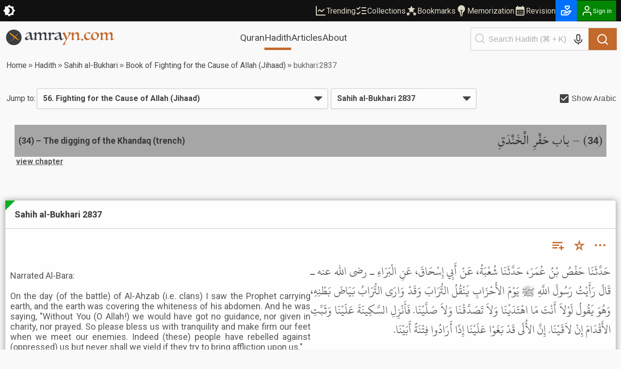

--- FILE ---
content_type: text/html; charset=utf-8
request_url: https://amrayn.com/bukhari:2837
body_size: 20453
content:
<!DOCTYPE html><html lang="en" data-theme-variant="default" class="__variable_6aa0dd"><head><meta charSet="utf-8"/><meta name="viewport" content="width=device-width, initial-scale=1"/><link rel="preload" as="image" href="/images/logo-white.png"/><link rel="stylesheet" href="https://cdn.amrayn.com/fe-static/1.5.961/_next/static/css/7fe189a8ad0625be.css" data-precedence="next"/><link rel="stylesheet" href="https://cdn.amrayn.com/fe-static/1.5.961/_next/static/css/78d55469de2b30d6.css" data-precedence="next"/><link rel="stylesheet" href="https://cdn.amrayn.com/fe-static/1.5.961/_next/static/css/d9bca507fbd145f0.css" data-precedence="next"/><link rel="stylesheet" href="https://cdn.amrayn.com/fe-static/1.5.961/_next/static/css/988bf0d5b7a2048b.css" data-precedence="next"/><link rel="stylesheet" href="https://cdn.amrayn.com/fe-static/1.5.961/_next/static/css/2ea6261abe101f7d.css" data-precedence="next"/><link rel="stylesheet" href="https://cdn.amrayn.com/fe-static/1.5.961/_next/static/css/81a8470461825106.css" data-precedence="next"/><link rel="stylesheet" href="https://cdn.amrayn.com/fe-static/1.5.961/_next/static/css/7d8e2a455b5bdfc9.css" data-precedence="next"/><link rel="stylesheet" href="https://cdn.amrayn.com/fe-static/1.5.961/_next/static/css/208318a7b04f63d4.css" data-precedence="next"/><link rel="stylesheet" href="https://cdn.amrayn.com/fe-static/1.5.961/_next/static/css/aa7185df8dea5376.css" data-precedence="next"/><link rel="stylesheet" href="https://cdn.amrayn.com/fe-static/1.5.961/_next/static/css/c9c5f35305bd3b62.css" data-precedence="next"/><link rel="preload" as="script" fetchPriority="low" href="https://cdn.amrayn.com/fe-static/1.5.961/_next/static/chunks/webpack-2991d8848315b65d.js"/><script src="https://cdn.amrayn.com/fe-static/1.5.961/_next/static/chunks/fd9d1056-d1cc38a4ce082d8c.js" async=""></script><script src="https://cdn.amrayn.com/fe-static/1.5.961/_next/static/chunks/5734-89d6886a2bc7de6b.js" async=""></script><script src="https://cdn.amrayn.com/fe-static/1.5.961/_next/static/chunks/main-app-0e8a7ddfd1a45d59.js" async=""></script><script src="https://cdn.amrayn.com/fe-static/1.5.961/_next/static/chunks/e416a3ff-ccf0e5a8b718c716.js" async=""></script><script src="https://cdn.amrayn.com/fe-static/1.5.961/_next/static/chunks/48507feb-94f0540765f7ac18.js" async=""></script><script src="https://cdn.amrayn.com/fe-static/1.5.961/_next/static/chunks/d622d42c-75d25f2d0a6f86b4.js" async=""></script><script src="https://cdn.amrayn.com/fe-static/1.5.961/_next/static/chunks/bc9c3264-231e1d87bd1bf489.js" async=""></script><script src="https://cdn.amrayn.com/fe-static/1.5.961/_next/static/chunks/4b494101-1631a576a1d4d96d.js" async=""></script><script src="https://cdn.amrayn.com/fe-static/1.5.961/_next/static/chunks/00cbbcb7-8a17a28112019c3d.js" async=""></script><script src="https://cdn.amrayn.com/fe-static/1.5.961/_next/static/chunks/4f9d9cd8-e37a00810f6efc72.js" async=""></script><script src="https://cdn.amrayn.com/fe-static/1.5.961/_next/static/chunks/9081a741-0bc4e7ccb5b87b2f.js" async=""></script><script src="https://cdn.amrayn.com/fe-static/1.5.961/_next/static/chunks/737dfa3e-2d3e29658b11f3c9.js" async=""></script><script src="https://cdn.amrayn.com/fe-static/1.5.961/_next/static/chunks/ec3863c0-516a6bf63a421a23.js" async=""></script><script src="https://cdn.amrayn.com/fe-static/1.5.961/_next/static/chunks/8dc5345f-7535a30981005d86.js" async=""></script><script src="https://cdn.amrayn.com/fe-static/1.5.961/_next/static/chunks/c857e369-ab54061bb92e1dc3.js" async=""></script><script src="https://cdn.amrayn.com/fe-static/1.5.961/_next/static/chunks/3627521c-63ce078ae2b47b3a.js" async=""></script><script src="https://cdn.amrayn.com/fe-static/1.5.961/_next/static/chunks/4f53ad1b-f7424edcfe9ff869.js" async=""></script><script src="https://cdn.amrayn.com/fe-static/1.5.961/_next/static/chunks/39aecf79-cd61aa26f3fe1b22.js" async=""></script><script src="https://cdn.amrayn.com/fe-static/1.5.961/_next/static/chunks/12038df7-4d7561a4f7d6ce18.js" async=""></script><script src="https://cdn.amrayn.com/fe-static/1.5.961/_next/static/chunks/358ff52d-bd32769b5807b6fd.js" async=""></script><script src="https://cdn.amrayn.com/fe-static/1.5.961/_next/static/chunks/5349c568-b843128ca9cfd3dd.js" async=""></script><script src="https://cdn.amrayn.com/fe-static/1.5.961/_next/static/chunks/aaea2bcf-72f2a2e4caa35e57.js" async=""></script><script src="https://cdn.amrayn.com/fe-static/1.5.961/_next/static/chunks/472688b4-d804d5b7077611e1.js" async=""></script><script src="https://cdn.amrayn.com/fe-static/1.5.961/_next/static/chunks/93854f56-9ed2483217080462.js" async=""></script><script src="https://cdn.amrayn.com/fe-static/1.5.961/_next/static/chunks/a63740d3-5500533666ee13b9.js" async=""></script><script src="https://cdn.amrayn.com/fe-static/1.5.961/_next/static/chunks/07115393-41dbe9545e4c3c44.js" async=""></script><script src="https://cdn.amrayn.com/fe-static/1.5.961/_next/static/chunks/dc112a36-7ca7a7d409b86d48.js" async=""></script><script src="https://cdn.amrayn.com/fe-static/1.5.961/_next/static/chunks/9318-5d08e12db1f2ae7b.js" async=""></script><script src="https://cdn.amrayn.com/fe-static/1.5.961/_next/static/chunks/6632-b6e116d8b16efeaa.js" async=""></script><script src="https://cdn.amrayn.com/fe-static/1.5.961/_next/static/chunks/1312-04b79b06269eb26b.js" async=""></script><script src="https://cdn.amrayn.com/fe-static/1.5.961/_next/static/chunks/7560-1b5bbad527a9e859.js" async=""></script><script src="https://cdn.amrayn.com/fe-static/1.5.961/_next/static/chunks/7130-ce69bbde3c078994.js" async=""></script><script src="https://cdn.amrayn.com/fe-static/1.5.961/_next/static/chunks/2453-b9f9b99b78da2ee8.js" async=""></script><script src="https://cdn.amrayn.com/fe-static/1.5.961/_next/static/chunks/419-9dfa7c301f61c2b5.js" async=""></script><script src="https://cdn.amrayn.com/fe-static/1.5.961/_next/static/chunks/7430-96187fede9521cb4.js" async=""></script><script src="https://cdn.amrayn.com/fe-static/1.5.961/_next/static/chunks/856-da8e82e57f4e410c.js" async=""></script><script src="https://cdn.amrayn.com/fe-static/1.5.961/_next/static/chunks/app/(prod)/(v1)/(main)/hadith/%5Bcollection_slug%5D/view/page.server-5eaa8ad81069c727.js" async=""></script><script src="https://cdn.amrayn.com/fe-static/1.5.961/_next/static/chunks/7943-8612fb75b490e358.js" async=""></script><script src="https://cdn.amrayn.com/fe-static/1.5.961/_next/static/chunks/app/(prod)/(v1)/(main)/layout.page-3390f96f804ac499.js" async=""></script><link rel="apple-touch-startup-image" href="/icon5.png" media="(max-device-width: 599px)"/><link rel="apple-touch-startup-image" href="/icon8.png" media="(min-device-width: 600px)"/><meta name="theme-color" content="#f9f9f5"/><meta name="color-scheme" content="light"/><title>Sahih al-Bukhari 2837 | Hadith – Amrayn</title><meta name="description" content="Book of Fighting for the Cause of Allah (Jihaad) in Sahih al-Bukhari"/><meta property="og:title" content="Sahih al-Bukhari 2837 | Hadith – Amrayn"/><meta property="og:description" content="Narrated Al-Bara:&lt;br /&gt;
&lt;br /&gt;
On the day (of the battle) of Al-Ahzab (i.e. clans) I saw the Prophet carrying earth, and the earth was covering the whiteness of his abdomen. And he was saying, &quot;Without You (O Allah!) we would have got no guidance, nor given in charity, nor prayed. So please bless us with tranquility and make firm our feet when we meet our enemies. Indeed (these) people have rebelled against (oppressed) us but never shall we yield if they try to bring affliction upon us.&quot;"/><meta property="og:url" content="https://amrayn.com/bukhari:2837"/><meta property="og:locale" content="en_US"/><meta property="og:image" content="https://cdn.amrayn.com/himages/bukhari.png"/><meta property="og:image:width" content="800"/><meta property="og:image:height" content="600"/><meta property="og:type" content="article"/><meta property="article:tag" content="hadith, bukhari, muslim, tirmidhi, muwatta, nawawi, abudawood, adab, mufrad riyaadus saliheen, ibn majah, hadeeth, sunnah, islam, hikmah"/><meta name="twitter:card" content="summary_large_image"/><meta name="twitter:title" content="Sahih al-Bukhari 2837 | Hadith – Amrayn"/><meta name="twitter:description" content="Narrated Al-Bara:&lt;br /&gt;
&lt;br /&gt;
On the day (of the battle) of Al-Ahzab (i.e. clans) I saw the Prophet carrying earth, and the earth was covering the whiteness of his abdomen. And he was saying, &quot;Without You (O Allah!) we would have got no guidance, nor given in charity, nor prayed. So please bless us with tranquility and make firm our feet when we meet our enemies. Indeed (these) people have rebelled against (oppressed) us but never shall we yield if they try to bring affliction upon us.&quot;"/><meta name="twitter:image" content="https://cdn.amrayn.com/himages/bukhari.png"/><meta name="twitter:image:width" content="800"/><meta name="twitter:image:height" content="600"/><meta name="next-size-adjust"/><script type="text/javascript">function amr_quran(s,b,e){window.open(`https://amrayn.com/${s}/${b}-${e}`, 'aqwin', 'resizable=1,fullscreen=1')}</script><script src="https://cdn.amrayn.com/fe-static/1.5.961/_next/static/chunks/polyfills-42372ed130431b0a.js" noModule=""></script></head><body><div id="amrayn-root"><script type="text/javascript">
  var META_THEME_COLORS={default:["#f9f9f5","#171819"],brown:["#f9f9f5","#363530"],cool:["#f9f9f5","#171819"]},changeMode=e=>{const t=window.localStorage.getItem("theme-variant")||"default";if(!document.documentElement)return void console.log("documentElement not found");document.documentElement.setAttribute("data-theme-mode",e),"default"!==t&&document.documentElement.setAttribute("data-theme-variant",t);const o="dark"===e?1:0,n=META_THEME_COLORS[t]?META_THEME_COLORS[t][o]:null,d=document.getElementsByTagName("meta");n&&d["theme-color"]&&d["theme-color"].setAttribute("content",n)},isAutoModeEnabled=()=>{const e=window.localStorage.getItem("theme-auto");return"1"===e||"true"===e};"undefined"!=typeof window&&(isAutoModeEnabled()?window.matchMedia("(prefers-color-scheme: dark)").matches?changeMode("dark"):changeMode("light"):changeMode(window.localStorage.getItem("theme-mode")||"light"));
</script><div class="Toastify"></div><div id="amrayn-page"><header class="header is-sticky"><div class="top-bar root-hide-on-print"><div class="top-bar__contents"><div class="top-bar__theme-switcher"><div class="theme-switcher"><button aria-label="Switch Theme" type="button" title="Current theme: Light"><svg stroke="currentColor" fill="currentColor" stroke-width="0" viewBox="0 0 16 16" class="is-anim" height="26" width="26" xmlns="http://www.w3.org/2000/svg"><path d="M8 12a4 4 0 1 0 0-8 4 4 0 0 0 0 8zM8 0a.5.5 0 0 1 .5.5v2a.5.5 0 0 1-1 0v-2A.5.5 0 0 1 8 0zm0 13a.5.5 0 0 1 .5.5v2a.5.5 0 0 1-1 0v-2A.5.5 0 0 1 8 13zm8-5a.5.5 0 0 1-.5.5h-2a.5.5 0 0 1 0-1h2a.5.5 0 0 1 .5.5zM3 8a.5.5 0 0 1-.5.5h-2a.5.5 0 0 1 0-1h2A.5.5 0 0 1 3 8zm10.657-5.657a.5.5 0 0 1 0 .707l-1.414 1.415a.5.5 0 1 1-.707-.708l1.414-1.414a.5.5 0 0 1 .707 0zm-9.193 9.193a.5.5 0 0 1 0 .707L3.05 13.657a.5.5 0 0 1-.707-.707l1.414-1.414a.5.5 0 0 1 .707 0zm9.193 2.121a.5.5 0 0 1-.707 0l-1.414-1.414a.5.5 0 0 1 .707-.707l1.414 1.414a.5.5 0 0 1 0 .707zM4.464 4.465a.5.5 0 0 1-.707 0L2.343 3.05a.5.5 0 1 1 .707-.707l1.414 1.414a.5.5 0 0 1 0 .708z"></path></svg></button></div></div><div class="top-bar__right-side"><div class="top-bar__top-links"><a aria-disabled="false" class="top-bar__top-link" href="/trending"><svg stroke="currentColor" fill="none" stroke-width="2" viewBox="0 0 24 24" stroke-linecap="round" stroke-linejoin="round" height="24" width="24" xmlns="http://www.w3.org/2000/svg"><path d="M3 3v18h18"></path><path d="m19 9-5 5-4-4-3 3"></path></svg>Trending</a><a aria-disabled="false" class="top-bar__top-link" href="/mycollections"><svg stroke="currentColor" fill="none" stroke-width="2" viewBox="0 0 24 24" stroke-linecap="round" stroke-linejoin="round" height="24" width="24" xmlns="http://www.w3.org/2000/svg"><path d="m3 17 2 2 4-4"></path><path d="m3 7 2 2 4-4"></path><path d="M13 6h8"></path><path d="M13 12h8"></path><path d="M13 18h8"></path></svg>Collections</a><a aria-disabled="false" class="top-bar__top-link" href="/bookmarks"><svg stroke="currentColor" fill="currentColor" stroke-width="0" viewBox="0 0 512 512" height="24" width="24" xmlns="http://www.w3.org/2000/svg"><path d="M256.65 38.984l-49.697 100.702-111.13 16.146 80.413 78.385-18.982 110.68 99.396-52.256 99.397 52.256-18.983-110.68 80.413-78.384-111.127-16.146-49.7-100.702zM112 308.826l-26.674 54.05-59.646 8.665 43.16 42.073-10.188 59.403L112 444.97l53.348 28.046-10.188-59.403 43.16-42.072-59.646-8.665L112 308.825zm288 0l-26.674 54.05-59.646 8.665 43.16 42.073-10.188 59.403L400 444.97l53.348 28.046-10.188-59.403 43.16-42.072-59.646-8.665L400 308.825z"></path></svg>Bookmarks</a><a aria-disabled="false" class="top-bar__top-link" href="/quran/memorization"><svg stroke="currentColor" fill="currentColor" stroke-width="0" viewBox="0 0 512 512" height="24" width="24" xmlns="http://www.w3.org/2000/svg"><path d="M208 464h96v32h-96zm-16-48h128v32H192zM369.42 62.69C339.35 32.58 299.07 16 256 16A159.62 159.62 0 0096 176c0 46.62 17.87 90.23 49 119.64l4.36 4.09C167.37 316.57 192 339.64 192 360v40h48V269.11L195.72 244 214 217.72 256 240l41.29-22.39 19.1 25.68-44.39 26V400h48v-40c0-19.88 24.36-42.93 42.15-59.77l4.91-4.66C399.08 265 416 223.61 416 176a159.16 159.16 0 00-46.58-113.31z"></path></svg>Memorization</a><a aria-disabled="false" class="top-bar__top-link" href="/quran/revision"><svg stroke="currentColor" fill="currentColor" stroke-width="0" viewBox="0 0 24 24" height="24" width="24" xmlns="http://www.w3.org/2000/svg"><path fill="none" d="M0 0h24v24H0z"></path><path d="M19 4h-1V2h-2v2H8V2H6v2H5c-1.11 0-1.99.9-1.99 2L3 20a2 2 0 002 2h14c1.1 0 2-.9 2-2V6c0-1.1-.9-2-2-2zm0 16H5V10h14v10zM9 14H7v-2h2v2zm4 0h-2v-2h2v2zm4 0h-2v-2h2v2zm-8 4H7v-2h2v2zm4 0h-2v-2h2v2zm4 0h-2v-2h2v2z"></path></svg>Revision</a></div><div class="top-bar__user-menu"><div class="user-menu on-top-bar root-hide-on-print"><div style="display:flex;gap:3px;align-items:center"><a aria-disabled="false" aria-label="Donate" style="display:flex;background:rgb(0 113 255);color:#fff" class="user-menu__menu-toggle has-label" rel="nofollow" target="_blank" title="Donate" href="/donate"><svg stroke="currentColor" fill="currentColor" stroke-width="0" viewBox="0 0 24 24" height="26" width="26" xmlns="http://www.w3.org/2000/svg"><path d="M4 21h9.62a3.995 3.995 0 0 0 3.037-1.397l5.102-5.952a1 1 0 0 0-.442-1.6l-1.968-.656a3.043 3.043 0 0 0-2.823.503l-3.185 2.547-.617-1.235A3.98 3.98 0 0 0 9.146 11H4c-1.103 0-2 .897-2 2v6c0 1.103.897 2 2 2zm0-8h5.146c.763 0 1.448.423 1.789 1.105l.447.895H7v2h6.014a.996.996 0 0 0 .442-.11l.003-.001.004-.002h.003l.002-.001h.004l.001-.001c.009.003.003-.001.003-.001.01 0 .002-.001.002-.001h.001l.002-.001.003-.001.002-.001.002-.001.003-.001.002-.001c.003 0 .001-.001.002-.001l.003-.002.002-.001.002-.001.003-.001.002-.001h.001l.002-.001h.001l.002-.001.002-.001c.009-.001.003-.001.003-.001l.002-.001a.915.915 0 0 0 .11-.078l4.146-3.317c.262-.208.623-.273.94-.167l.557.186-4.133 4.823a2.029 2.029 0 0 1-1.52.688H4v-6zM16 2h-.017c-.163.002-1.006.039-1.983.705-.951-.648-1.774-.7-1.968-.704L12.002 2h-.004c-.801 0-1.555.313-2.119.878C9.313 3.445 9 4.198 9 5s.313 1.555.861 2.104l3.414 3.586a1.006 1.006 0 0 0 1.45-.001l3.396-3.568C18.688 6.555 19 5.802 19 5s-.313-1.555-.878-2.121A2.978 2.978 0 0 0 16.002 2H16zm1 3c0 .267-.104.518-.311.725L14 8.55l-2.707-2.843C11.104 5.518 11 5.267 11 5s.104-.518.294-.708A.977.977 0 0 1 11.979 4c.025.001.502.032 1.067.485.081.065.163.139.247.222l.707.707.707-.707c.084-.083.166-.157.247-.222.529-.425.976-.478 1.052-.484a.987.987 0 0 1 .701.292c.189.189.293.44.293.707z"></path></svg></a><button aria-label="Sign in" class="user-menu__menu-toggle with-background has-label"><div class="hjs-spinner"><div class="hjs-spinner__icon" style="width:24px;height:24px"></div></div></button></div><div class="user-menu__menu"><div class="user-menu__menu-links"><button class="user-menu__link">Sign in</button><button class="user-menu__link">Sign up</button></div></div></div></div></div></div></div><div class="nav"><div class="nav__contents"><div class="nav__nav-container"><div class="nav__logo-container"><a aria-disabled="false" rel="nofollow" aria-label="Amrayn.com" href="/"><span class="hjs-icon nav__logo-icon is-custom"><svg class="hjs-icon__svg" viewBox="0 0 3500 500"><circle cx="250" cy="250" r="250" fill="#373e44" stroke="none"></circle><path fill="var(--amr-color-logo-sword)" d="m190.192 141.013 238.9 199.451c-63.413 9.845-208.911-125.242-261.516-164.487l22.616-34.964Zm-2.738-12.549 5.875 4.905-31.242 48.292-5.872-4.904 31.239-48.293ZM134.381 99.11l45.817 38.252-18.676 28.869-45.819-38.252 18.678-28.869Zm-2.624-12.251 5.876 4.906-27.132 41.931-5.874-4.903 27.13-41.934Z"></path><path fill="var(--amr-color-logo-pen)" d="M182.948 351.058c-.557.15-6.31 5.486-12.76 12.311-5.158 5.413-10.077 10.715-11.366 12.605-1.709 2.446.557 3.19 2.511 1.559 1.95-1.595 7.6-6.71 17.883-8.862 11.507-2.411 16.32-4.708 20.642-16.391a1736.08 1736.08 0 0 0 4.567-12.494c2.475-6.898 2.65-14.387.138-16.873-2.508-2.444-12.061 5.008-21.23 16.724-.385.519-.804 1.001-1.186 1.521-9.169 11.752-13.041 17.76-8.753 13.347 3.696-3.744 7.358-7.49 7.811-7.935.871-.852 2.302-.407 2.964.41.836 1.074.696 2.67-.315 3.558-.278.261-.592.408-.906.52m-111.29 16.537c1.15-.297 7.776-1.557 9.972-1.595.418 0 .592.446.382.631-.872.742-3.137 1.778-3.451 1.965-5.753 3.338-6.065 6.155-5.961 7.527.382 3.78 5.404 6.935 23.742 5.749 7.566-.67 14.924-2.113 21.757-3.304 6.832-1.221 15.34-2.334 18.618-2.334 9.937 0 10.704 2.967 18.2 2.967.662 0 1.185-.149 1.185-.926 0-.779-.733-.928-1.15-.965-6.311 0-7.914-4.34-18.269-4.302-5.686-.038-7.461-.148-22.978 2.15-15.515 2.298-33.994 3.302-33.994-.073 0-1.927 12.829-5.562 12.829-11.122 0-2.968-3.519-7.194-22.242-3.638-1.639.337-3.799 1.485-3.662 4.006.108 2.336 1.849 4.191 5.022 3.264m327.595-265.447c-96.925 97.998-129.177 129.737-180.254 192.625-9.379 11.566-14.853 23.028-12.343 25.546 2.512 2.484 28.45.666 43.687-13.645 17.223-12.237 153.372-193.849 156.267-197.742 4.604-6.23-1.081-13.164-7.357-6.784"></path><path fill="#373e44" d="M778.678 256.61q-1.5-8.5-3-18.5t-3-19q-1.5-9-3-15.5-1-6.5-1.5-8.5-8 3-18 7t-20 9q-10 4.5-19 9.5-9 4.5-15 8.5-11.5 7.5-17.5 15t-6 18q0 14.5 8.5 25.5t26.5 11q9.5 0 19.5-3.5 10.5-3.5 19-8 9-4.5 15.5-9t9-7q4-4 6-6.5 2.5-3 2-8zm-14.5-77.5q-3-15.5-7-27.5-4-12.5-10-20.5-6-8.5-14.5-12.5-8.5-4.5-21-4.5-11 0-20.5 4-9 4-16 9.5-6.5 5.5-10.5 11-3.5 5.5-4 8.5-.5 4-4.5 4-7 0-13-5t-6-12q0-4 1-6 11.5-6.5 28-14t34-14q18-6.5 35.5-10.5 17.5-4.5 31.5-4.5 21 0 32 6 11.5 6 17 17t6.5 26q1.5 14.5 2.5 31.5 1.5 25.5 4 49.5 2.5 23.5 7.5 42 5 18 12.5 29.5 8 11 19.5 11 5.5 0 12-2t12.5-4.5q6-3 10.5-5.5 5-3 6.5-4 4.5 0 5.5 4.5 0 2.5-1 4.5-1 1-7.5 5t-16 9.5q-9.5 5.5-21 12-11.5 6-23 11.5-11 5.5-20.5 9t-15 3.5q-6.5 0-11.5-5.5-4.5-5-8-13.5-3.5-9-6-20.5t-4.5-24q-9 7.5-23 18-14 10-30.5 19t-34 15.5q-17 6-33 6-13.5 0-23.5-4-10-4.5-17-11.5-6.5-7-10-16-3-9.5-3-19.5 0-16 9.5-26 10-10.5 30.5-21.5 9.5-5 26.5-13 17-8.5 34.5-17 18-8.5 33-16 15.5-8 22.5-12.5z"></path><path fill="#373e44" d="M1357.569 291.11q1.5 0 2 2 .5 1.5.5 4t-1 3.5q-1 .5-2 1.5-3.5 2-17 8.5-13 6.5-29.5 13.5-16 6.5-32 11.5-15.5 5.5-23.5 5.5-7 0-13.5-3-6-3-5-9.5 1-4 2-12 1.5-8 2.5-19.5 1-14.5 2-33.5 1.5-19 1.5-42 0-27-3.5-44.5-3.5-18-10-28.5t-16-14.5q-9.5-4.5-22-4.5-11.5 0-19.5 4-8 3.5-14 8-11 8.5-17.5 22-6 13-7.5 34.5l-1 11q0 5.5-.5 12 0 6.5-.5 14.5v19q0 29.5 4.5 41 5 11.5 16.5 11.5h5q1-.5 4-1 1 1 2 2.5 1.5 2.5-.5 5.5-2.5 3-12 8-9.5 4.5-21 8.5t-22.5 7q-11 3-16.5 3-7 0-13-2-5.5-1.5-5.5-4 0-3 2-7 1.5-2.5 3-12t2.5-24.5q1.5-15 2.5-34.5 1-20 1-43 0-12-1.5-26.5-1-14.5-6-27-5-13-15-21.5-9.5-9-26.5-9-10 0-18 3-8 2.5-13.5 6.5-11 8.5-19 21-7.5 12.5-10 35.5-1 10.5-2 22-1 11-1 25.5 0 19 1 31.5t3.5 20q2.5 7 6 10 3.5 2.5 9 2.5t7.5-1q2.5-1 3.5 3t-.5 5q-2 2-10.5 6.5-8.5 4-19.5 8.5t-22.5 8q-11.5 3.5-19.5 3.5-8.5 0-13.5-2-4.5-2-4.5-4.5 0-.5 1-3 1-3 1.5-5 2-15.5 3.5-28.5 2-13.5 2.5-29 1-15.5 1.5-35.5t.5-48.5q0-27.5-9-40.5-8.5-13-18-13-4 0-7 1l-5 1q-3 .5-3-3v-3.5q.5-.5 10-7t22.5-14q13-7.5 27-13.5 14-6.5 23-6.5 6 0 10 3.5 4.5 3.5 4.5 13 0 4.5-.5 10 0 5.5-.5 11.5 0 6-.5 12-.5 5.5-.5 9.5 7-6.5 17.5-17 11-10.5 24.5-20t29-16.5q16-7 33.5-7 23 0 37.5 13.5t15.5 47q8-7.5 19.5-18t25.5-20q14.5-9.5 30.5-16t32.5-6.5q58 0 58 61.5 0 10-1 23t-2.5 27.5q-1.5 14-2.5 28t-1 25.5q0 52 27.5 52 4.5 0 10-1l11-3q5.5-2 10-3.5 4.5-2 6.5-3.5zM1586.412 122.11q-5.5 4.5-13 11.5-7.5 6.5-16 13-8 6-16.5 10.5t-16.5 4.5q-7 0-12.5-3-5.5-3.5-10.5-7-4.5-4-9-7-4.5-3.5-9.5-3.5-13.5 0-23 11-9 11-15 28-5.5 17-8.5 37-2.5 20-2.5 38.5 0 15.5 1 25.5 1.5 9.5 4 15.5 2.5 5.5 6.5 7.5 4.5 2 10.5 2 6.5 0 14-2 1.5-.5 2 2 1 2.5 1 4 0 1-1.5 2.5-1.5 1-2 1-11 4.5-22.5 10-11.5 5-19 8.5-7 3-17 6.5-9.5 3.5-16.5 3.5-8 0-13.5-2.5-5-2.5-5-5t1-4.5q1.5-2 2.5-7.5 1-7.5 2-17.5 1.5-10.5 2.5-22.5 1.5-12 2-24.5 1-13 1-25.5 0-28-2-47.5-1.5-19.5-6-31.5t-12.5-17q-7.5-5.5-19.5-5.5h-4.5q-2 0-4 .5-3 0-3-3t3-4.5q5.5-3.5 17-10 11.5-7 23.5-13 12.5-6.5 24-11.5t17-5q6.5 0 11 4.5 4.5 4 6.5 10.5 2.5 6.5 3.5 15 1 8 1 16 0 6-.5 12.5v14q22.5-33 40.5-51 18-18.5 34-18.5 6 0 11.5 5 6 5 12.5 11.5 6.5 6 13.5 11t14.5 5q6.5 0 9.5-1.5l5-2.5q4 0 4 5.5zM1725.944 256.61q-1.5-8.5-3-18.5t-3-19q-1.5-9-3-15.5-1-6.5-1.5-8.5-8 3-18 7t-20 9q-10 4.5-19 9.5-9 4.5-15 8.5-11.5 7.5-17.5 15t-6 18q0 14.5 8.5 25.5t26.5 11q9.5 0 19.5-3.5 10.5-3.5 19-8 9-4.5 15.5-9t9-7q4-4 6-6.5 2.5-3 2-8zm-14.5-77.5q-3-15.5-7-27.5-4-12.5-10-20.5-6-8.5-14.5-12.5-8.5-4.5-21-4.5-11 0-20.5 4-9 4-16 9.5-6.5 5.5-10.5 11-3.5 5.5-4 8.5-.5 4-4.5 4-7 0-13-5t-6-12q0-4 1-6 11.5-6.5 28-14t34-14q18-6.5 35.5-10.5 17.5-4.5 31.5-4.5 21 0 32 6 11.5 6 17 17t6.5 26q1.5 14.5 2.5 31.5 1.5 25.5 4 49.5 2.5 23.5 7.5 42 5 18 12.5 29.5 8 11 19.5 11 5.5 0 12-2t12.5-4.5q6-3 10.5-5.5 5-3 6.5-4 4.5 0 5.5 4.5 0 2.5-1 4.5-1 1-7.5 5t-16 9.5q-9.5 5.5-21 12-11.5 6-23 11.5-11 5.5-20.5 9t-15 3.5q-6.5 0-11.5-5.5-4.5-5-8-13.5-3.5-9-6-20.5t-4.5-24q-9 7.5-23 18-14 10-30.5 19t-34 15.5q-17 6-33 6-13.5 0-23.5-4-10-4.5-17-11.5-6.5-7-10-16-3-9.5-3-19.5 0-16 9.5-26 10-10.5 30.5-21.5 9.5-5 26.5-13 17-8.5 34.5-17 18-8.5 33-16 15.5-8 22.5-12.5z"></path><path fill="var(--amr-color-logo-pen)" d="M1823.139 483.11q4.5-5 13.5-16.5t19.5-26q11-14.5 22-31 11.5-16.5 21.5-31.5 10-14.5 17-27 7.5-12 9.5-18-8-21-17-44.5t-19-46.5q-9.5-23-19.5-44-9.5-21-19-36.5-9.5-16-18.5-25.5-8.5-9.5-15.5-9.5-2 0-4.5 1.5-2.5 1-4.5 2-1.5 1-3.5-2.5t0-4.5q2-1.5 11.5-7.5 10-6 22-12.5 12-7 23-12.5 11.5-5.5 16.5-5.5t11.5 9q7 9 14 24.5 7.5 15 15.5 34.5t16 41q8 21 15.5 42.5 8 21.5 15 40 6.5-10 16.5-28.5 10.5-18.5 20-39.5t16-41.5q7-20.5 7-34.5 0-14.5-7-20.5-7-6.5-15.5-6.5-6.5 0-10.5.5-3.5 0-8 1-1 0-3-1-2-1.5-2-4t11-5.5q11-3 25.5-5.5t28.5-4q14-2 19.5-2 11.5 0 17 4.5t5.5 10.5q-3 12-13 31.5-9.5 19-23 42-13.5 22.5-29 47-15 24-29 45.5t-25.5 38.5q-11 17-16 25-10 15.5-19 32-9 17-16.5 33.5-7.5 17-13.5 32-5.5 15.5-8 28-1.5 7.5 2.5 9.5 4.5 2.5 11 1 7-1 15-4.5t13.5-8q2.5-2 3-1 1 1.5 1 4t-1 5q-1 3-2.5 4-.5 0-11.5 4.5t-26.5 9.5q-15.5 5.5-33 10-17 4.5-30 4.5-12.5 0-12.5-8v-1.5q.5-.5.5-1zM2173.217 202.61q-.5 4.5-1 8t-1 8q0 4.5-.5 11.5v17.5q0 18 1 29.5 1.5 11.5 4 18.5 2.5 6.5 6 9 4 2.5 9.5 2.5 3.5 0 7.5-1 1 0 1.5 3 1 2.5 0 3.5-3 2.5-12 7.5-8.5 4.5-19.5 9t-23 8q-11.5 3.5-19.5 3.5-7 0-11-2-4-1.5-4-4t.5-3q.5-.5 1.5-2.5 1-2.5 1.5-6 .5-4 1.5-9 1-7 2-17.5 1-11 2-23.5 1-13 1.5-26.5 1-14 1-27 0-5.5-.5-13.5 0-8.5-.5-21.5-.5-14.5-3.5-24.5-2.5-10.5-7-16.5-4-6.5-9.5-9.5-5-3-10-3h-5q-2.5 0-5 .5-2 0-2-4.5 0-1 .5-1.5 1-1 5-3.5 6.5-4.5 17.5-11t22.5-12q11.5-5.5 21.5-9.5 10.5-4 16-4 14.5 0 14.5 16.5 0 2.5-.5 9t-1 13.5q0 6.5-.5 12.5t-.5 8q10.5-10 22.5-20.5t26-19q14-9 29.5-14.5t32-5.5q30 0 49 17.5 19.5 17 19.5 54.5 0 10-1.5 23.5-1 13.5-2.5 28t-3 28.5q-1 14-1 25 0 40 26 40 5 0 11-1.5 6.5-2 12-4 6-2.5 10.5-4.5 4.5-2.5 6-4 .5-.5 1 1 1 1 1.5 3t0 3.5q0 1.5-.5 2-4 2.5-17.5 9.5-13 7-29.5 14.5-16 7-32 12.5-16 6-25.5 6-11.5 0-16-5.5-4-5.5-4-11.5 0-4 1-10 1.5-6 3.5-19.5 2-14.5 3.5-34 2-19.5 2-42 0-44-16.5-66.5-16-23-40.5-23-15.5 0-27.5 6t-20.5 16.5q-8.5 10-13.5 23.5-5 13-6.5 28zM2456.717 289.11q2.5.5 8 5.5 6 5 12 11.5t10.5 12.5q4.5 6 4.5 8 0 2.5-6 7.5t-14 10q-7.5 5.5-15 9.5-7 4-10 4-1.5 0-7.5-5-5.5-4.5-11.5-10.5t-11-11.5q-4.5-6-4.5-8 0-2.5 6.5-7.5 6.5-5.5 14-11 8-6 15-10 7.5-4.5 9-5zM2721.162 107.61q-1 3-6 9.5-4.5 6-11 13-6.5 6.5-14 13-7 6-12.5 9-3.5 1.5-4.5-1-.5-2.5-.5-5 0-4-4.5-10-4-6-12-11.5-7.5-6-18-10t-23-4q-21.5 0-35 23.5-13.5 23-13.5 61.5 0 23.5 7 42.5 7.5 18.5 20 31.5 13 12.5 31 19.5 18 6.5 39 6.5 28.5 0 45.5-7 17-7.5 28-17 .5 0 .5-.5.5-.5 1-.5 2.5 0 3.5 2 1 1.5 1 4 0 2-1 3-7.5 6-21 16-13 10-30 20-17 9.5-35.5 16.5t-36.5 7q-51.5 0-80.5-30-28.5-30-28.5-82 0-39.5 15-66.5 15.5-27 37.5-43 22.5-16.5 47.5-23.5t44-7q15.5 0 27.5 2.5 12.5 2 21 5.5 9 3 13.5 6.5 5 3.5 5 6z"></path><path fill="var(--amr-color-logo-pen)" d="M2933.795 294.61q-5.5 4.5-15 12t-22 15q-12.5 7.5-27.5 13-15 5-31.5 5-25 0-44.5-8.5-19.5-9-33-23.5-13-15-20-35-6.5-20-6.5-42.5 0-26.5 8-47t19.5-35.5q12-15.5 25.5-25.5 13.5-10.5 24.5-16.5 5-3 12.5-6.5 8-3.5 17-6.5 9.5-3 20-5 11-2.5 22.5-2.5 21.5 0 41.5 5.5 20.5 5.5 36 17.5 15.5 11.5 25 30t9.5 44.5q0 21-8 39.5-7.5 18.5-18 33t-21 25l-14.5 14.5zm-56.5 8q28.5 0 43.5-21.5 15.5-21.5 15.5-66 0-22.5-6.5-41.5-6-19.5-17.5-34-11-14.5-26-22.5-15-8.5-32.5-8.5-12.5 0-24 6.5-11 6.5-19.5 19-8.5 12-13.5 29.5t-5 39.5q0 23.5 7 42 7.5 18.5 19.5 31.5 12 12.5 27 19.5 15.5 6.5 32 6.5zM3489.404 291.11q1.5 0 2 2 .5 1.5.5 4t-1 3.5q-1 .5-2 1.5-3.5 2-17 8.5-13 6.5-29.5 13.5-16 6.5-32 11.5-15.5 5.5-23.5 5.5-7 0-13.5-3-6-3-5-9.5 1-4 2-12 1.5-8 2.5-19.5 1-14.5 2-33.5 1.5-19 1.5-42 0-27-3.5-44.5-3.5-18-10-28.5t-16-14.5q-9.5-4.5-22-4.5-11.5 0-19.5 4-8 3.5-14 8-11 8.5-17.5 22-6 13-7.5 34.5l-1 11q0 5.5-.5 12 0 6.5-.5 14.5v19q0 29.5 4.5 41 5 11.5 16.5 11.5h5q1-.5 4-1 1 1 2 2.5 1.5 2.5-.5 5.5-2.5 3-12 8-9.5 4.5-21 8.5t-22.5 7q-11 3-16.5 3-7 0-13-2-5.5-1.5-5.5-4 0-3 2-7 1.5-2.5 3-12t2.5-24.5q1.5-15 2.5-34.5 1-20 1-43 0-12-1.5-26.5-1-14.5-6-27-5-13-15-21.5-9.5-9-26.5-9-10 0-18 3-8 2.5-13.5 6.5-11 8.5-19 21-7.5 12.5-10 35.5-1 10.5-2 22-1 11-1 25.5 0 19 1 31.5t3.5 20q2.5 7 6 10 3.5 2.5 9 2.5t7.5-1q2.5-1 3.5 3t-.5 5q-2 2-10.5 6.5-8.5 4-19.5 8.5t-22.5 8q-11.5 3.5-19.5 3.5-8.5 0-13.5-2-4.5-2-4.5-4.5 0-.5 1-3 1-3 1.5-5 2-15.5 3.5-28.5 2-13.5 2.5-29 1-15.5 1.5-35.5t.5-48.5q0-27.5-9-40.5-8.5-13-18-13-4 0-7 1l-5 1q-3 .5-3-3v-3.5q.5-.5 10-7t22.5-14q13-7.5 27-13.5 14-6.5 23-6.5 6 0 10 3.5 4.5 3.5 4.5 13 0 4.5-.5 10 0 5.5-.5 11.5 0 6-.5 12-.5 5.5-.5 9.5 7-6.5 17.5-17 11-10.5 24.5-20t29-16.5q16-7 33.5-7 23 0 37.5 13.5t15.5 47q8-7.5 19.5-18t25.5-20q14.5-9.5 30.5-16t32.5-6.5q58 0 58 61.5 0 10-1 23t-2.5 27.5q-1.5 14-2.5 28t-1 25.5q0 52 27.5 52 4.5 0 10-1l11-3q5.5-2 10-3.5 4.5-2 6.5-3.5z"></path></svg></span></a></div></div><div class="nav__nav-links root-hide-on-print"><a aria-disabled="false" class="nav__nav-link" href="/"><div>Quran</div></a><a aria-disabled="false" class="nav__nav-link" href="/hadith"><div>Hadith</div></a><a aria-disabled="false" class="nav__nav-link" href="/articles"><div>Articles</div></a><a aria-disabled="false" class="nav__nav-link" href="/about"><div>About</div></a></div><div class="nav__search-bar root-hide-on-print"><div class="header__search "><div class="co-search-bar "><div class="co-search-bar__bar"><button aria-label="Start search here" class="co-search-bar__icon" type="button" tabindex="-1"><svg stroke="currentColor" fill="currentColor" stroke-width="0" viewBox="0 0 24 24" height="24" width="24" xmlns="http://www.w3.org/2000/svg"><path d="M18.031 16.6168L22.3137 20.8995L20.8995 22.3137L16.6168 18.031C15.0769 19.263 13.124 20 11 20C6.032 20 2 15.968 2 11C2 6.032 6.032 2 11 2C15.968 2 20 6.032 20 11C20 13.124 19.263 15.0769 18.031 16.6168ZM16.0247 15.8748C17.2475 14.6146 18 12.8956 18 11C18 7.1325 14.8675 4 11 4C7.1325 4 4 7.1325 4 11C4 14.8675 7.1325 18 11 18C12.8956 18 14.6146 17.2475 15.8748 16.0247L16.0247 15.8748Z"></path></svg></button><input type="search" id="co-search-bar__search-inputheader" placeholder="Search" class="co-search-bar__input" aria-labelledby="co-search-bar__search-inputheader" enterKeyHint="search" maxLength="2048" autoComplete="off" spellCheck="false" autoCapitalize="off" autoCorrect="off" name="co-search-bar__search-inputheader" value=""/><div class="amr-button-group" style="padding:0;gap:3px"><button aria-label="Voice Search" title="Voice search (Arabic only)" type="button" class="amr-button icon-button " style="color:inherit"><svg stroke="currentColor" fill="currentColor" stroke-width="0" viewBox="0 0 24 24" height="26" width="26" xmlns="http://www.w3.org/2000/svg"><path d="M16 12V6c0-2.217-1.785-4.021-3.979-4.021a.933.933 0 0 0-.209.025A4.006 4.006 0 0 0 8 6v6c0 2.206 1.794 4 4 4s4-1.794 4-4zm-6 0V6c0-1.103.897-2 2-2a.89.89 0 0 0 .163-.015C13.188 4.06 14 4.935 14 6v6c0 1.103-.897 2-2 2s-2-.897-2-2z"></path><path d="M6 12H4c0 4.072 3.061 7.436 7 7.931V22h2v-2.069c3.939-.495 7-3.858 7-7.931h-2c0 3.309-2.691 6-6 6s-6-2.691-6-6z"></path></svg></button><button aria-label="Search" type="button" class="amr-button" style="border-radius:0;box-shadow:none;padding-top:0.8rem;padding-bottom:0.8rem"><svg stroke="currentColor" fill="currentColor" stroke-width="0" viewBox="0 0 24 24" height="26" width="26" xmlns="http://www.w3.org/2000/svg"><path d="M18.031 16.6168L22.3137 20.8995L20.8995 22.3137L16.6168 18.031C15.0769 19.263 13.124 20 11 20C6.032 20 2 15.968 2 11C2 6.032 6.032 2 11 2C15.968 2 20 6.032 20 11C20 13.124 19.263 15.0769 18.031 16.6168ZM16.0247 15.8748C17.2475 14.6146 18 12.8956 18 11C18 7.1325 14.8675 4 11 4C7.1325 4 4 7.1325 4 11C4 14.8675 7.1325 18 11 18C12.8956 18 14.6146 17.2475 15.8748 16.0247L16.0247 15.8748Z"></path></svg></button></div></div></div></div></div></div></div></header><main id="amrayn-content" class="amrayn-margined-content"><div><div class="breadcrumbs" role="navigation" itemScope="" itemType="http://schema.org/BreadcrumbList"><div class="breadcrumbs__item-list"><div class="breadcrumbs__item" itemProp="itemListElement" itemScope="" itemType="http://schema.org/ListItem"><a aria-disabled="false" class="breadcrumbs__link" itemProp="item" href="/"><span itemProp="name">Home</span></a><meta itemProp="position" content="1"/></div><svg stroke="currentColor" fill="none" stroke-width="0" viewBox="0 0 24 24" class="breadcrumbs__icon icon-xxs" height="1em" width="1em" xmlns="http://www.w3.org/2000/svg"><path d="M5.63605 7.75735L7.05026 6.34314L12.7071 12L7.05029 17.6568L5.63608 16.2426L9.87869 12L5.63605 7.75735Z" fill="currentColor"></path><path d="M12.7071 6.34314L11.2929 7.75735L15.5356 12L11.2929 16.2426L12.7072 17.6568L18.364 12L12.7071 6.34314Z" fill="currentColor"></path></svg><div class="breadcrumbs__item" itemProp="itemListElement" itemScope="" itemType="http://schema.org/ListItem"><a aria-disabled="false" class="breadcrumbs__link" itemProp="item" href="/hadith"><span itemProp="name">Hadith</span></a><meta itemProp="position" content="2"/></div><svg stroke="currentColor" fill="none" stroke-width="0" viewBox="0 0 24 24" class="breadcrumbs__icon icon-xxs" height="1em" width="1em" xmlns="http://www.w3.org/2000/svg"><path d="M5.63605 7.75735L7.05026 6.34314L12.7071 12L7.05029 17.6568L5.63608 16.2426L9.87869 12L5.63605 7.75735Z" fill="currentColor"></path><path d="M12.7071 6.34314L11.2929 7.75735L15.5356 12L11.2929 16.2426L12.7072 17.6568L18.364 12L12.7071 6.34314Z" fill="currentColor"></path></svg><div class="breadcrumbs__item" itemProp="itemListElement" itemScope="" itemType="http://schema.org/ListItem"><a aria-disabled="false" class="breadcrumbs__link" itemProp="item" href="/bukhari"><span itemProp="name">Sahih al-Bukhari</span></a><meta itemProp="position" content="3"/></div><svg stroke="currentColor" fill="none" stroke-width="0" viewBox="0 0 24 24" class="breadcrumbs__icon icon-xxs" height="1em" width="1em" xmlns="http://www.w3.org/2000/svg"><path d="M5.63605 7.75735L7.05026 6.34314L12.7071 12L7.05029 17.6568L5.63608 16.2426L9.87869 12L5.63605 7.75735Z" fill="currentColor"></path><path d="M12.7071 6.34314L11.2929 7.75735L15.5356 12L11.2929 16.2426L12.7072 17.6568L18.364 12L12.7071 6.34314Z" fill="currentColor"></path></svg><div class="breadcrumbs__item" itemProp="itemListElement" itemScope="" itemType="http://schema.org/ListItem"><a aria-disabled="false" class="breadcrumbs__link" itemProp="item" href="/bukhari/56"><span itemProp="name">Book of Fighting for the Cause of Allah (Jihaad)</span></a><meta itemProp="position" content="4"/></div><svg stroke="currentColor" fill="none" stroke-width="0" viewBox="0 0 24 24" class="breadcrumbs__icon icon-xxs" height="1em" width="1em" xmlns="http://www.w3.org/2000/svg"><path d="M5.63605 7.75735L7.05026 6.34314L12.7071 12L7.05029 17.6568L5.63608 16.2426L9.87869 12L5.63605 7.75735Z" fill="currentColor"></path><path d="M12.7071 6.34314L11.2929 7.75735L15.5356 12L11.2929 16.2426L12.7072 17.6568L18.364 12L12.7071 6.34314Z" fill="currentColor"></path></svg><div class="breadcrumbs__item is-last" itemProp="itemListElement" itemScope="" itemType="http://schema.org/ListItem"><a aria-disabled="false" class="breadcrumbs__link" itemProp="item" href="/bukhari:2837"><span itemProp="name">bukhari:2837</span></a><meta itemProp="position" content="5"/></div></div></div><span style="display:none">ae=<!-- -->/<!-- -->&lt;default&gt;<!-- -->=<!-- -->w</span><div class="pa-hadith"><div class="pa-hadith__tools root-hide-on-print has-multiple-children"><!--$!--><template data-dgst="BAILOUT_TO_CLIENT_SIDE_RENDERING"></template><!--/$--><!--$!--><template data-dgst="BAILOUT_TO_CLIENT_SIDE_RENDERING"></template><!--/$--></div><!--$!--><template data-dgst="BAILOUT_TO_CLIENT_SIDE_RENDERING"></template><!--/$--><div class="pa-hadith__body-container"><div class="co-infinite pa-hadith__hadith-container "><div class="co-infinite__items"><div class="co-infinite__container"><div class="pa-hadith__chapter" id="ch-34"><div class="pa-hadith__chapter-title-container"><div class="pa-hadith__chapter-title-container-contents"><div class="arabic">(<span class="pa-hadith__chapter-title-container-contents-arabic-numb">34</span>) – <!-- -->باب حَفْرِ الْخَنْدَقِ</div><div>(<!-- -->34<!-- -->) – <!-- -->The digging of the Khandaq (trench)</div></div><a aria-disabled="false" class="pa-hadith__chapter-link" href="/bukhari/56/ch-34">view chapter</a></div><div class="pa-hadith__chapter-intro-container"></div></div><div class="co-hadith" id="h90-515760"><div class="co-hadith__title is-sticky"><div class="co-hadith__grade-corner-container"><span class="co-hadith__grade-corner sahih"></span></div><div class="co-hadith__title-content"><h2 class="co-hadith__title-text-head">Sahih al-Bukhari 2837</h2><div class="co-hadith__attr root-hide-on-print"></div></div></div><div class="co-hadith__body"><div class="co-hadith__toolbar root-hide-on-print"><div class="co-hadith__nav"></div><div class="co-hadith__basic-tools root-hide-on-print"><span class="co-collection__button-container co-hadith__collection-button"><button aria-label="Add to collection" class="co-collection__button amr-button icon-button"><svg stroke="currentColor" fill="none" stroke-width="2" viewBox="0 0 24 24" stroke-linecap="round" stroke-linejoin="round" height="32" width="32" xmlns="http://www.w3.org/2000/svg"><path stroke="none" d="M0 0h24v24H0z" fill="none"></path><path d="M19 8h-14"></path><path d="M5 12h9"></path><path d="M11 16h-6"></path><path d="M15 16h6"></path><path d="M18 13v6"></path></svg></button></span><button aria-label="Bookmark" class="amr-button icon-button co-bookmark-button co-hadith__bookmark-button"><div class="co-bookmark-button__inner"><svg stroke="currentColor" fill="currentColor" stroke-width="0" viewBox="0 0 16 16" height="26" width="26" xmlns="http://www.w3.org/2000/svg"><path fill-rule="evenodd" clip-rule="evenodd" d="M9.595 6.252L8 1 6.405 6.252H1l4.373 3.4L3.75 15 8 11.695 12.25 15l-1.623-5.348L15 6.252H9.595zm-7.247.47H6.72L8 2.507 6.72 6.722H2.348zm3.537 2.75l-1.307 4.305 1.307-4.305zm7.767-2.75H9.28h4.372zm-8.75.9h2.366L8 5.214l.732 2.41h2.367l-1.915 1.49.731 2.409L8 10.032l-1.915 1.49.731-2.41-1.915-1.49z"></path></svg></div></button><span class="co-hadith__menu-container"><button aria-label="Hadith options" class="co-hadith__menu-toggle amr-button icon-button"><svg stroke="currentColor" fill="currentColor" stroke-width="0" viewBox="0 0 24 24" height="26" width="26" xmlns="http://www.w3.org/2000/svg"><path d="M20 14a2 2 0 1 1-.001-3.999A2 2 0 0 1 20 14ZM6 12a2 2 0 1 1-3.999.001A2 2 0 0 1 6 12Zm8 0a2 2 0 1 1-3.999.001A2 2 0 0 1 14 12Z"></path></svg></button></span></div></div><div class="co-hadith__contents"><div class="co-hadith__text-container"><div class="co-hadith__text"><p class="co-hadith__english-text">Narrated Al-Bara:<br />
<br />
On the day (of the battle) of Al-Ahzab (i.e. clans) I saw the Prophet carrying earth, and the earth was covering the whiteness of his abdomen. And he was saying, "Without You (O Allah!) we would have got no guidance, nor given in charity, nor prayed. So please bless us with tranquility and make firm our feet when we meet our enemies. Indeed (these) people have rebelled against (oppressed) us but never shall we yield if they try to bring affliction upon us."</p></div><div class="co-hadith__text"><p class="co-hadith__arabic-text arabic">حَدَّثَنَا حَفْصُ بْنُ عُمَرَ، حَدَّثَنَا شُعْبَةُ، عَنْ أَبِي إِسْحَاقَ، عَنِ الْبَرَاءِ ـ رضى الله عنه ـ قَالَ رَأَيْتُ رَسُولَ اللَّهِ ﷺ يَوْمَ الأَحْزَابِ يَنْقُلُ التُّرَابَ وَقَدْ وَارَى التُّرَابُ بَيَاضَ بَطْنِهِ، وَهُوَ يَقُولُ لَوْلاَ أَنْتَ مَا اهْتَدَيْنَا وَلاَ تَصَدَّقْنَا وَلاَ صَلَّيْنَا. فَأَنْزِلِ السَّكِينَةَ عَلَيْنَا وَثَبِّتِ الأَقْدَامَ إِنْ لاَقَيْنَا. إِنَّ الأُلَى قَدْ بَغَوْا عَلَيْنَا إِذَا أَرَادُوا فِتْنَةً أَبَيْنَا.</p></div></div></div><h3 class="co-hadith__section-heading">Classification</h3><div class="co-hadith__grades"><span class="co-hadith__grade sahih">Sahih (Authentic)</span></div><!--$--><!--$!--><template data-dgst="BAILOUT_TO_CLIENT_SIDE_RENDERING"></template><!--/$--><!--/$--></div></div></div></div><span id="scroll-ref"></span></div></div></div></div></main><footer class="footer root-hide-on-print"><div class="footer__contents"><div class="footer__top-bar"><div class="footer__top-bar-left"><a aria-disabled="false" class="footer__top-bar-logo-container" rel="nofollow" href="/"><img src="/images/logo-white.png" alt="Amrayn.com"/></a><div class="footer__top-bar-links-separator"></div><div class="footer__top-bar-left-links"><a aria-disabled="false" class="footer__top-bar-link" href="/privacy">Privacy</a><a aria-disabled="false" class="footer__top-bar-link" href="/copyright">Copyright</a><a aria-disabled="false" class="footer__top-bar-link" href="/contribute">Contribute</a></div></div><div class="footer__top-bar-right"><a href="https://www.facebook.com/amraynofficial/" class="footer__top-bar-link" rel="noopener noreferrer" target="_blank" title="Like us on Facebook"><svg stroke="currentColor" fill="currentColor" stroke-width="0" viewBox="0 0 24 24" height="24" width="24" xmlns="http://www.w3.org/2000/svg"><path d="M14 13.5H16.5L17.5 9.5H14V7.5C14 6.47062 14 5.5 16 5.5H17.5V2.1401C17.1743 2.09685 15.943 2 14.6429 2C11.9284 2 10 3.65686 10 6.69971V9.5H7V13.5H10V22H14V13.5Z"></path></svg></a><a href="https://twitter.com/amraynofficial/" class="footer__top-bar-link" rel="noopener noreferrer" target="_blank" title="Follow us on X"><svg stroke="currentColor" fill="currentColor" stroke-width="0" viewBox="0 0 24 24" height="24" width="24" xmlns="http://www.w3.org/2000/svg"><path d="M8 2H1L9.26086 13.0145L1.44995 21.9999H4.09998L10.4883 14.651L16 22H23L14.3917 10.5223L21.8001 2H19.1501L13.1643 8.88578L8 2ZM17 20L5 4H7L19 20H17Z"></path></svg></a><a href="https://instagram.com/amraynofficial" class="footer__top-bar-link" rel="noopener noreferrer" target="_blank" title="Follow us on Instagram"><svg stroke="currentColor" fill="currentColor" stroke-width="0" viewBox="0 0 24 24" height="24" width="24" xmlns="http://www.w3.org/2000/svg"><path d="M12.001 9C10.3436 9 9.00098 10.3431 9.00098 12C9.00098 13.6573 10.3441 15 12.001 15C13.6583 15 15.001 13.6569 15.001 12C15.001 10.3427 13.6579 9 12.001 9ZM12.001 7C14.7614 7 17.001 9.2371 17.001 12C17.001 14.7605 14.7639 17 12.001 17C9.24051 17 7.00098 14.7629 7.00098 12C7.00098 9.23953 9.23808 7 12.001 7ZM18.501 6.74915C18.501 7.43926 17.9402 7.99917 17.251 7.99917C16.5609 7.99917 16.001 7.4384 16.001 6.74915C16.001 6.0599 16.5617 5.5 17.251 5.5C17.9393 5.49913 18.501 6.0599 18.501 6.74915ZM12.001 4C9.5265 4 9.12318 4.00655 7.97227 4.0578C7.18815 4.09461 6.66253 4.20007 6.17416 4.38967C5.74016 4.55799 5.42709 4.75898 5.09352 5.09255C4.75867 5.4274 4.55804 5.73963 4.3904 6.17383C4.20036 6.66332 4.09493 7.18811 4.05878 7.97115C4.00703 9.0752 4.00098 9.46105 4.00098 12C4.00098 14.4745 4.00753 14.8778 4.05877 16.0286C4.0956 16.8124 4.2012 17.3388 4.39034 17.826C4.5591 18.2606 4.7605 18.5744 5.09246 18.9064C5.42863 19.2421 5.74179 19.4434 6.17187 19.6094C6.66619 19.8005 7.19148 19.9061 7.97212 19.9422C9.07618 19.9939 9.46203 20 12.001 20C14.4755 20 14.8788 19.9934 16.0296 19.9422C16.8117 19.9055 17.3385 19.7996 17.827 19.6106C18.2604 19.4423 18.5752 19.2402 18.9074 18.9085C19.2436 18.5718 19.4445 18.2594 19.6107 17.8283C19.8013 17.3358 19.9071 16.8098 19.9432 16.0289C19.9949 14.9248 20.001 14.5389 20.001 12C20.001 9.52552 19.9944 9.12221 19.9432 7.97137C19.9064 7.18906 19.8005 6.66149 19.6113 6.17318C19.4434 5.74038 19.2417 5.42635 18.9084 5.09255C18.573 4.75715 18.2616 4.55693 17.8271 4.38942C17.338 4.19954 16.8124 4.09396 16.0298 4.05781C14.9258 4.00605 14.5399 4 12.001 4ZM12.001 2C14.7176 2 15.0568 2.01 16.1235 2.06C17.1876 2.10917 17.9135 2.2775 18.551 2.525C19.2101 2.77917 19.7668 3.1225 20.3226 3.67833C20.8776 4.23417 21.221 4.7925 21.476 5.45C21.7226 6.08667 21.891 6.81333 21.941 7.8775C21.9885 8.94417 22.001 9.28333 22.001 12C22.001 14.7167 21.991 15.0558 21.941 16.1225C21.8918 17.1867 21.7226 17.9125 21.476 18.55C21.2218 19.2092 20.8776 19.7658 20.3226 20.3217C19.7668 20.8767 19.2076 21.22 18.551 21.475C17.9135 21.7217 17.1876 21.89 16.1235 21.94C15.0568 21.9875 14.7176 22 12.001 22C9.28431 22 8.94514 21.99 7.87848 21.94C6.81431 21.8908 6.08931 21.7217 5.45098 21.475C4.79264 21.2208 4.23514 20.8767 3.67931 20.3217C3.12348 19.7658 2.78098 19.2067 2.52598 18.55C2.27848 17.9125 2.11098 17.1867 2.06098 16.1225C2.01348 15.0558 2.00098 14.7167 2.00098 12C2.00098 9.28333 2.01098 8.94417 2.06098 7.8775C2.11014 6.8125 2.27848 6.0875 2.52598 5.45C2.78014 4.79167 3.12348 4.23417 3.67931 3.67833C4.23514 3.1225 4.79348 2.78 5.45098 2.525C6.08848 2.2775 6.81348 2.11 7.87848 2.06C8.94514 2.0125 9.28431 2 12.001 2Z"></path></svg></a><a aria-disabled="false" class="footer__top-bar-link" title="About us" href="/about"><svg stroke="currentColor" fill="none" stroke-width="2" viewBox="0 0 24 24" stroke-linecap="round" stroke-linejoin="round" height="24" width="24" xmlns="http://www.w3.org/2000/svg"><circle cx="12" cy="12" r="10"></circle><path d="M12 16v-4"></path><path d="M12 8h.01"></path></svg></a><a href="https://health.amrayn.com" class="footer__top-bar-link" title="Health check" rel="noopener noreferrer" target="_blank"><svg xmlns="http://www.w3.org/2000/svg" width="24" height="24" viewBox="0 0 24 24" fill="none" stroke="currentColor" stroke-width="2" stroke-linecap="round" stroke-linejoin="round" class="lucide lucide-activity" aria-hidden="true"><path d="M22 12h-2.48a2 2 0 0 0-1.93 1.46l-2.35 8.36a.25.25 0 0 1-.48 0L9.24 2.18a.25.25 0 0 0-.48 0l-2.35 8.36A2 2 0 0 1 4.49 12H2"></path></svg></a><span class="footer__top-bar-link"><div class="theme-switcher"><button aria-label="Switch Theme" type="button" title="Current theme: Light"><svg stroke="currentColor" fill="currentColor" stroke-width="0" viewBox="0 0 16 16" class="is-anim" height="26" width="26" xmlns="http://www.w3.org/2000/svg"><path d="M8 12a4 4 0 1 0 0-8 4 4 0 0 0 0 8zM8 0a.5.5 0 0 1 .5.5v2a.5.5 0 0 1-1 0v-2A.5.5 0 0 1 8 0zm0 13a.5.5 0 0 1 .5.5v2a.5.5 0 0 1-1 0v-2A.5.5 0 0 1 8 13zm8-5a.5.5 0 0 1-.5.5h-2a.5.5 0 0 1 0-1h2a.5.5 0 0 1 .5.5zM3 8a.5.5 0 0 1-.5.5h-2a.5.5 0 0 1 0-1h2A.5.5 0 0 1 3 8zm10.657-5.657a.5.5 0 0 1 0 .707l-1.414 1.415a.5.5 0 1 1-.707-.708l1.414-1.414a.5.5 0 0 1 .707 0zm-9.193 9.193a.5.5 0 0 1 0 .707L3.05 13.657a.5.5 0 0 1-.707-.707l1.414-1.414a.5.5 0 0 1 .707 0zm9.193 2.121a.5.5 0 0 1-.707 0l-1.414-1.414a.5.5 0 0 1 .707-.707l1.414 1.414a.5.5 0 0 1 0 .707zM4.464 4.465a.5.5 0 0 1-.707 0L2.343 3.05a.5.5 0 1 1 .707-.707l1.414 1.414a.5.5 0 0 1 0 .708z"></path></svg></button></div></span></div></div><div class="footer__links"><div class="footer__links-group"><div class="footer__links-group-name">Quran</div><div class="footer__links-group-link"><a aria-disabled="false" class="footer__links-group-link-anchor" href="/quran/info/1?allowchange=1">Surah info</a></div><div class="footer__links-group-link"><a aria-disabled="false" class="footer__links-group-link-anchor" href="/quran/1?tab=8&amp;wrdid=198">Word by word</a></div><div class="footer__links-group-link"><a aria-disabled="false" class="footer__links-group-link-anchor" href="/quran/1">Read Qur&#x27;an</a></div><div class="footer__links-group-link"><a aria-disabled="false" class="footer__links-group-link-anchor" href="/quran">Quran study tools</a></div></div><div class="footer__links-group"><div class="footer__links-group-name">Hadith</div><div class="footer__links-group-link"><a aria-disabled="false" class="footer__links-group-link-anchor" href="/trending">Trending</a></div><div class="footer__links-group-link"><a aria-disabled="false" class="footer__links-group-link-anchor" href="/bukhari">Saheeh al-Bukhari</a></div><div class="footer__links-group-link"><a aria-disabled="false" class="footer__links-group-link-anchor" href="/muslim">Saheeh Muslim</a></div><div class="footer__links-group-link"><a aria-disabled="false" class="footer__links-group-link-anchor" href="/riyadussaliheen">Riyaad as-Saliheen</a></div><div class="footer__links-group-link"><a aria-disabled="false" class="footer__links-group-link-anchor" href="/hadith">Browse more</a></div></div><div class="footer__links-group"><div class="footer__links-group-name">Articles</div><div class="footer__links-group-link"><a aria-disabled="false" class="footer__links-group-link-anchor" href="/articles/category/basics">Basics</a></div><div class="footer__links-group-link"><a aria-disabled="false" class="footer__links-group-link-anchor" href="/articles/category/aqeedah">Aqeedah (Creed)</a></div><div class="footer__links-group-link"><a aria-disabled="false" class="footer__links-group-link-anchor" href="/articles/category/the-hereafter">The Hereafter</a></div><div class="footer__links-group-link"><a aria-disabled="false" class="footer__links-group-link-anchor" href="/articles/category/fiqh">Fiqh (Jurisprudence)</a></div><div class="footer__links-group-link"><a aria-disabled="false" class="footer__links-group-link-anchor" href="/articles/category/matters-of-unseen">Unseen</a></div></div><div class="footer__links-group"><div class="footer__links-group-name">Personal</div><div class="footer__links-group-link"><a aria-disabled="false" class="footer__links-group-link-anchor" href="/assist">Assist dashboard</a></div><div class="footer__links-group-link"><a aria-disabled="false" class="footer__links-group-link-anchor" href="/quran/revision">Quran revision</a></div><div class="footer__links-group-link"><a aria-disabled="false" class="footer__links-group-link-anchor" href="/quran/memorization">Quran memorization</a></div><div class="footer__links-group-link"><a aria-disabled="false" class="footer__links-group-link-anchor" href="/quran/teacher">Quran teacher</a></div><div class="footer__links-group-link"><a aria-disabled="false" class="footer__links-group-link-anchor" href="/bookmarks">Bookmarks</a></div></div></div><div class="footer__bottom-bar">© 2014-<!-- -->2025<!-- --> Amrayn.com</div></div></footer></div><!--$--><!--/$--></div><script src="https://cdn.amrayn.com/fe-static/1.5.961/_next/static/chunks/webpack-2991d8848315b65d.js" async=""></script><script>(self.__next_f=self.__next_f||[]).push([0]);self.__next_f.push([2,null])</script><script>self.__next_f.push([1,"1:HL[\"https://cdn.amrayn.com/fe-static/1.5.961/_next/static/media/47cbc4e2adbc5db9-s.p.woff2\",\"font\",{\"crossOrigin\":\"\",\"type\":\"font/woff2\"}]\n2:HL[\"https://cdn.amrayn.com/fe-static/1.5.961/_next/static/css/7fe189a8ad0625be.css\",\"style\"]\n3:HL[\"https://cdn.amrayn.com/fe-static/1.5.961/_next/static/css/78d55469de2b30d6.css\",\"style\"]\n4:HL[\"https://cdn.amrayn.com/fe-static/1.5.961/_next/static/css/d9bca507fbd145f0.css\",\"style\"]\n5:HL[\"https://cdn.amrayn.com/fe-static/1.5.961/_next/static/css/988bf0d5b7a2048b.css\",\"style\"]\n6:HL[\"https://cdn.amrayn.com/fe-static/1.5.961/_next/static/css/2ea6261abe101f7d.css\",\"style\"]\n7:HL[\"https://cdn.amrayn.com/fe-static/1.5.961/_next/static/css/81a8470461825106.css\",\"style\"]\n8:HL[\"https://cdn.amrayn.com/fe-static/1.5.961/_next/static/css/7d8e2a455b5bdfc9.css\",\"style\"]\n9:HL[\"https://cdn.amrayn.com/fe-static/1.5.961/_next/static/css/208318a7b04f63d4.css\",\"style\"]\na:HL[\"https://cdn.amrayn.com/fe-static/1.5.961/_next/static/css/aa7185df8dea5376.css\",\"style\"]\nb:HL[\"https://cdn.amrayn.com/fe-static/1.5.961/_next/static/css/c9c5f35305bd3b62.css\",\"style\"]\n"])</script><script>self.__next_f.push([1,"c:I[12846,[],\"\"]\nf:I[4707,[],\"\"]\n11:I[36423,[],\"\"]\n16:I[61060,[],\"\"]\n10:[\"collection_slug\",\"bukhari\",\"d\"]\n17:[]\n"])</script><script>self.__next_f.push([1,"0:[\"$\",\"$Lc\",null,{\"buildId\":\"-KAzmK1XE6LeVoqFi8pwi\",\"assetPrefix\":\"https://cdn.amrayn.com/fe-static/1.5.961\",\"urlParts\":[\"\",\"bukhari:2837\"],\"initialTree\":[\"\",{\"children\":[\"(prod)\",{\"children\":[\"(v1)\",{\"children\":[\"(main)\",{\"children\":[\"hadith\",{\"children\":[[\"collection_slug\",\"bukhari\",\"d\"],{\"children\":[\"view\",{\"children\":[\"__PAGE__?{\\\"amr_r\\\":\\\":2837\\\"}\",{}]}]}]}]}]}]},\"$undefined\",\"$undefined\",true]}],\"initialSeedData\":[\"\",{\"children\":[\"(prod)\",{\"children\":[\"(v1)\",{\"children\":[\"(main)\",{\"children\":[\"hadith\",{\"children\":[[\"collection_slug\",\"bukhari\",\"d\"],{\"children\":[\"view\",{\"children\":[\"__PAGE__\",{},[[\"$Ld\",\"$Le\",[[\"$\",\"link\",\"0\",{\"rel\":\"stylesheet\",\"href\":\"https://cdn.amrayn.com/fe-static/1.5.961/_next/static/css/7d8e2a455b5bdfc9.css\",\"precedence\":\"next\",\"crossOrigin\":\"$undefined\"}],[\"$\",\"link\",\"1\",{\"rel\":\"stylesheet\",\"href\":\"https://cdn.amrayn.com/fe-static/1.5.961/_next/static/css/208318a7b04f63d4.css\",\"precedence\":\"next\",\"crossOrigin\":\"$undefined\"}],[\"$\",\"link\",\"2\",{\"rel\":\"stylesheet\",\"href\":\"https://cdn.amrayn.com/fe-static/1.5.961/_next/static/css/aa7185df8dea5376.css\",\"precedence\":\"next\",\"crossOrigin\":\"$undefined\"}],[\"$\",\"link\",\"3\",{\"rel\":\"stylesheet\",\"href\":\"https://cdn.amrayn.com/fe-static/1.5.961/_next/static/css/c9c5f35305bd3b62.css\",\"precedence\":\"next\",\"crossOrigin\":\"$undefined\"}]]],null],null]},[null,[\"$\",\"$Lf\",null,{\"parallelRouterKey\":\"children\",\"segmentPath\":[\"children\",\"(prod)\",\"children\",\"(v1)\",\"children\",\"(main)\",\"children\",\"hadith\",\"children\",\"$10\",\"children\",\"view\",\"children\"],\"error\":\"$undefined\",\"errorStyles\":\"$undefined\",\"errorScripts\":\"$undefined\",\"template\":[\"$\",\"$L11\",null,{}],\"templateStyles\":\"$undefined\",\"templateScripts\":\"$undefined\",\"notFound\":\"$undefined\",\"notFoundStyles\":\"$undefined\"}]],null]},[null,[\"$\",\"$Lf\",null,{\"parallelRouterKey\":\"children\",\"segmentPath\":[\"children\",\"(prod)\",\"children\",\"(v1)\",\"children\",\"(main)\",\"children\",\"hadith\",\"children\",\"$10\",\"children\"],\"error\":\"$undefined\",\"errorStyles\":\"$undefined\",\"errorScripts\":\"$undefined\",\"template\":[\"$\",\"$L11\",null,{}],\"templateStyles\":\"$undefined\",\"templateScripts\":\"$undefined\",\"notFound\":\"$undefined\",\"notFoundStyles\":\"$undefined\"}]],null]},[null,[\"$\",\"$Lf\",null,{\"parallelRouterKey\":\"children\",\"segmentPath\":[\"children\",\"(prod)\",\"children\",\"(v1)\",\"children\",\"(main)\",\"children\",\"hadith\",\"children\"],\"error\":\"$undefined\",\"errorStyles\":\"$undefined\",\"errorScripts\":\"$undefined\",\"template\":[\"$\",\"$L11\",null,{}],\"templateStyles\":\"$undefined\",\"templateScripts\":\"$undefined\",\"notFound\":\"$undefined\",\"notFoundStyles\":\"$undefined\"}]],null]},[[[[\"$\",\"link\",\"0\",{\"rel\":\"stylesheet\",\"href\":\"https://cdn.amrayn.com/fe-static/1.5.961/_next/static/css/d9bca507fbd145f0.css\",\"precedence\":\"next\",\"crossOrigin\":\"$undefined\"}],[\"$\",\"link\",\"1\",{\"rel\":\"stylesheet\",\"href\":\"https://cdn.amrayn.com/fe-static/1.5.961/_next/static/css/988bf0d5b7a2048b.css\",\"precedence\":\"next\",\"crossOrigin\":\"$undefined\"}],[\"$\",\"link\",\"2\",{\"rel\":\"stylesheet\",\"href\":\"https://cdn.amrayn.com/fe-static/1.5.961/_next/static/css/2ea6261abe101f7d.css\",\"precedence\":\"next\",\"crossOrigin\":\"$undefined\"}],[\"$\",\"link\",\"3\",{\"rel\":\"stylesheet\",\"href\":\"https://cdn.amrayn.com/fe-static/1.5.961/_next/static/css/81a8470461825106.css\",\"precedence\":\"next\",\"crossOrigin\":\"$undefined\"}]],\"$L12\"],null],null]},[[null,\"$L13\"],null],null]},[[[[\"$\",\"link\",\"0\",{\"rel\":\"stylesheet\",\"href\":\"https://cdn.amrayn.com/fe-static/1.5.961/_next/static/css/7fe189a8ad0625be.css\",\"precedence\":\"next\",\"crossOrigin\":\"$undefined\"}],[\"$\",\"link\",\"1\",{\"rel\":\"stylesheet\",\"href\":\"https://cdn.amrayn.com/fe-static/1.5.961/_next/static/css/78d55469de2b30d6.css\",\"precedence\":\"next\",\"crossOrigin\":\"$undefined\"}]],\"$L14\"],null],null]},[null,[\"$\",\"$Lf\",null,{\"parallelRouterKey\":\"children\",\"segmentPath\":[\"children\"],\"error\":\"$undefined\",\"errorStyles\":\"$undefined\",\"errorScripts\":\"$undefined\",\"template\":[\"$\",\"$L11\",null,{}],\"templateStyles\":\"$undefined\",\"templateScripts\":\"$undefined\",\"notFound\":[[\"$\",\"title\",null,{\"children\":\"404: This page could not be found.\"}],[\"$\",\"div\",null,{\"style\":{\"fontFamily\":\"system-ui,\\\"Segoe UI\\\",Roboto,Helvetica,Arial,sans-serif,\\\"Apple Color Emoji\\\",\\\"Segoe UI Emoji\\\"\",\"height\":\"100vh\",\"textAlign\":\"center\",\"display\":\"flex\",\"flexDirection\":\"column\",\"alignItems\":\"center\",\"justifyContent\":\"center\"},\"children\":[\"$\",\"div\",null,{\"children\":[[\"$\",\"style\",null,{\"dangerouslySetInnerHTML\":{\"__html\":\"body{color:#000;background:#fff;margin:0}.next-error-h1{border-right:1px solid rgba(0,0,0,.3)}@media (prefers-color-scheme:dark){body{color:#fff;background:#000}.next-error-h1{border-right:1px solid rgba(255,255,255,.3)}}\"}}],[\"$\",\"h1\",null,{\"className\":\"next-error-h1\",\"style\":{\"display\":\"inline-block\",\"margin\":\"0 20px 0 0\",\"padding\":\"0 23px 0 0\",\"fontSize\":24,\"fontWeight\":500,\"verticalAlign\":\"top\",\"lineHeight\":\"49px\"},\"children\":\"404\"}],[\"$\",\"div\",null,{\"style\":{\"display\":\"inline-block\"},\"children\":[\"$\",\"h2\",null,{\"style\":{\"fontSize\":14,\"fontWeight\":400,\"lineHeight\":\"49px\",\"margin\":0},\"children\":\"This page could not be found.\"}]}]]}]}]],\"notFoundStyles\":[]}]],null],\"couldBeIntercepted\":false,\"initialHead\":[null,\"$L15\"],\"globalErrorComponent\":\"$16\",\"missingSlots\":\"$W17\"}]\n"])</script><script>self.__next_f.push([1,"18:I[9634,[\"2122\",\"static/chunks/e416a3ff-ccf0e5a8b718c716.js\",\"1465\",\"static/chunks/48507feb-94f0540765f7ac18.js\",\"6169\",\"static/chunks/d622d42c-75d25f2d0a6f86b4.js\",\"1582\",\"static/chunks/bc9c3264-231e1d87bd1bf489.js\",\"2222\",\"static/chunks/4b494101-1631a576a1d4d96d.js\",\"8447\",\"static/chunks/00cbbcb7-8a17a28112019c3d.js\",\"9929\",\"static/chunks/4f9d9cd8-e37a00810f6efc72.js\",\"2420\",\"static/chunks/9081a741-0bc4e7ccb5b87b2f.js\",\"3033\",\"static/chunks/737dfa3e-2d3e29658b11f3c9.js\",\"3190\",\"static/chunks/ec3863c0-516a6bf63a421a23.js\",\"6115\",\"static/chunks/8dc5345f-7535a30981005d86.js\",\"1601\",\"static/chunks/c857e369-ab54061bb92e1dc3.js\",\"3712\",\"static/chunks/3627521c-63ce078ae2b47b3a.js\",\"2636\",\"static/chunks/4f53ad1b-f7424edcfe9ff869.js\",\"8061\",\"static/chunks/39aecf79-cd61aa26f3fe1b22.js\",\"2400\",\"static/chunks/12038df7-4d7561a4f7d6ce18.js\",\"1724\",\"static/chunks/358ff52d-bd32769b5807b6fd.js\",\"5520\",\"static/chunks/5349c568-b843128ca9cfd3dd.js\",\"8218\",\"static/chunks/aaea2bcf-72f2a2e4caa35e57.js\",\"370\",\"static/chunks/472688b4-d804d5b7077611e1.js\",\"9982\",\"static/chunks/93854f56-9ed2483217080462.js\",\"2502\",\"static/chunks/a63740d3-5500533666ee13b9.js\",\"6682\",\"static/chunks/07115393-41dbe9545e4c3c44.js\",\"4705\",\"static/chunks/dc112a36-7ca7a7d409b86d48.js\",\"9318\",\"static/chunks/9318-5d08e12db1f2ae7b.js\",\"6632\",\"static/chunks/6632-b6e116d8b16efeaa.js\",\"1312\",\"static/chunks/1312-04b79b06269eb26b.js\",\"7560\",\"static/chunks/7560-1b5bbad527a9e859.js\",\"7130\",\"static/chunks/7130-ce69bbde3c078994.js\",\"2453\",\"static/chunks/2453-b9f9b99b78da2ee8.js\",\"419\",\"static/chunks/419-9dfa7c301f61c2b5.js\",\"7430\",\"static/chunks/7430-96187fede9521cb4.js\",\"856\",\"static/chunks/856-da8e82e57f4e410c.js\",\"1850\",\"static/chunks/app/(prod)/(v1)/(main)/hadith/%5Bcollection_slug%5D/view/page.server-5eaa8ad81069c727.js\"],\"AppContextProvider\"]\n19:I[87348,[\"2122\",\"static/chunks/e416a3ff-ccf0e5a8b718c716.js\",\"1465\",\"static/chunks/48507feb-94f0540765f7ac18.js\",\"6169\",\"static/chunks/d622d42c-75d25f2d0a6f86b4.js\",\"1582\",\"static/chunks/bc9c3264-231e1d87bd1bf489.js\",\"2222\","])</script><script>self.__next_f.push([1,"\"static/chunks/4b494101-1631a576a1d4d96d.js\",\"8447\",\"static/chunks/00cbbcb7-8a17a28112019c3d.js\",\"9929\",\"static/chunks/4f9d9cd8-e37a00810f6efc72.js\",\"2420\",\"static/chunks/9081a741-0bc4e7ccb5b87b2f.js\",\"3033\",\"static/chunks/737dfa3e-2d3e29658b11f3c9.js\",\"3190\",\"static/chunks/ec3863c0-516a6bf63a421a23.js\",\"6115\",\"static/chunks/8dc5345f-7535a30981005d86.js\",\"1601\",\"static/chunks/c857e369-ab54061bb92e1dc3.js\",\"3712\",\"static/chunks/3627521c-63ce078ae2b47b3a.js\",\"2636\",\"static/chunks/4f53ad1b-f7424edcfe9ff869.js\",\"8061\",\"static/chunks/39aecf79-cd61aa26f3fe1b22.js\",\"2400\",\"static/chunks/12038df7-4d7561a4f7d6ce18.js\",\"1724\",\"static/chunks/358ff52d-bd32769b5807b6fd.js\",\"5520\",\"static/chunks/5349c568-b843128ca9cfd3dd.js\",\"8218\",\"static/chunks/aaea2bcf-72f2a2e4caa35e57.js\",\"370\",\"static/chunks/472688b4-d804d5b7077611e1.js\",\"9982\",\"static/chunks/93854f56-9ed2483217080462.js\",\"2502\",\"static/chunks/a63740d3-5500533666ee13b9.js\",\"6682\",\"static/chunks/07115393-41dbe9545e4c3c44.js\",\"9318\",\"static/chunks/9318-5d08e12db1f2ae7b.js\",\"7943\",\"static/chunks/7943-8612fb75b490e358.js\",\"7430\",\"static/chunks/7430-96187fede9521cb4.js\",\"2768\",\"static/chunks/app/(prod)/(v1)/(main)/layout.page-3390f96f804ac499.js\"],\"AppStructure\"]\n1a:I[94409,[\"2122\",\"static/chunks/e416a3ff-ccf0e5a8b718c716.js\",\"1465\",\"static/chunks/48507feb-94f0540765f7ac18.js\",\"6169\",\"static/chunks/d622d42c-75d25f2d0a6f86b4.js\",\"1582\",\"static/chunks/bc9c3264-231e1d87bd1bf489.js\",\"2222\",\"static/chunks/4b494101-1631a576a1d4d96d.js\",\"8447\",\"static/chunks/00cbbcb7-8a17a28112019c3d.js\",\"9929\",\"static/chunks/4f9d9cd8-e37a00810f6efc72.js\",\"2420\",\"static/chunks/9081a741-0bc4e7ccb5b87b2f.js\",\"3033\",\"static/chunks/737dfa3e-2d3e29658b11f3c9.js\",\"3190\",\"static/chunks/ec3863c0-516a6bf63a421a23.js\",\"6115\",\"static/chunks/8dc5345f-7535a30981005d86.js\",\"1601\",\"static/chunks/c857e369-ab54061bb92e1dc3.js\",\"3712\",\"static/chunks/3627521c-63ce078ae2b47b3a.js\",\"2636\",\"static/chunks/4f53ad1b-f7424edcfe9ff869.js\",\"8061\",\"static/chunks/39aecf79-cd61aa26f3fe1b22.js\",\"2400\",\"static/chunks/12038df7-4d7561"])</script><script>self.__next_f.push([1,"a4f7d6ce18.js\",\"1724\",\"static/chunks/358ff52d-bd32769b5807b6fd.js\",\"5520\",\"static/chunks/5349c568-b843128ca9cfd3dd.js\",\"8218\",\"static/chunks/aaea2bcf-72f2a2e4caa35e57.js\",\"370\",\"static/chunks/472688b4-d804d5b7077611e1.js\",\"9982\",\"static/chunks/93854f56-9ed2483217080462.js\",\"2502\",\"static/chunks/a63740d3-5500533666ee13b9.js\",\"6682\",\"static/chunks/07115393-41dbe9545e4c3c44.js\",\"9318\",\"static/chunks/9318-5d08e12db1f2ae7b.js\",\"7943\",\"static/chunks/7943-8612fb75b490e358.js\",\"7430\",\"static/chunks/7430-96187fede9521cb4.js\",\"2768\",\"static/chunks/app/(prod)/(v1)/(main)/layout.page-3390f96f804ac499.js\"],\"Header\"]\n1b:I[14125,[\"2122\",\"static/chunks/e416a3ff-ccf0e5a8b718c716.js\",\"1465\",\"static/chunks/48507feb-94f0540765f7ac18.js\",\"6169\",\"static/chunks/d622d42c-75d25f2d0a6f86b4.js\",\"1582\",\"static/chunks/bc9c3264-231e1d87bd1bf489.js\",\"2222\",\"static/chunks/4b494101-1631a576a1d4d96d.js\",\"8447\",\"static/chunks/00cbbcb7-8a17a28112019c3d.js\",\"9929\",\"static/chunks/4f9d9cd8-e37a00810f6efc72.js\",\"2420\",\"static/chunks/9081a741-0bc4e7ccb5b87b2f.js\",\"3033\",\"static/chunks/737dfa3e-2d3e29658b11f3c9.js\",\"3190\",\"static/chunks/ec3863c0-516a6bf63a421a23.js\",\"6115\",\"static/chunks/8dc5345f-7535a30981005d86.js\",\"1601\",\"static/chunks/c857e369-ab54061bb92e1dc3.js\",\"3712\",\"static/chunks/3627521c-63ce078ae2b47b3a.js\",\"2636\",\"static/chunks/4f53ad1b-f7424edcfe9ff869.js\",\"8061\",\"static/chunks/39aecf79-cd61aa26f3fe1b22.js\",\"2400\",\"static/chunks/12038df7-4d7561a4f7d6ce18.js\",\"1724\",\"static/chunks/358ff52d-bd32769b5807b6fd.js\",\"5520\",\"static/chunks/5349c568-b843128ca9cfd3dd.js\",\"8218\",\"static/chunks/aaea2bcf-72f2a2e4caa35e57.js\",\"370\",\"static/chunks/472688b4-d804d5b7077611e1.js\",\"9982\",\"static/chunks/93854f56-9ed2483217080462.js\",\"2502\",\"static/chunks/a63740d3-5500533666ee13b9.js\",\"6682\",\"static/chunks/07115393-41dbe9545e4c3c44.js\",\"9318\",\"static/chunks/9318-5d08e12db1f2ae7b.js\",\"7943\",\"static/chunks/7943-8612fb75b490e358.js\",\"7430\",\"static/chunks/7430-96187fede9521cb4.js\",\"2768\",\"static/chunks/app/(prod)/(v1)/(main)/layout.page-3390f96f804ac499.js\"],\"Footer"])</script><script>self.__next_f.push([1,"\"]\n"])</script><script>self.__next_f.push([1,"12:[\"$\",\"$L18\",null,{\"appInfo\":{\"version\":\"1.5.961\"},\"children\":[\"$\",\"$L19\",null,{\"authResult\":{\"status\":200,\"isLoggedIn\":false,\"fetchEndpoint\":\"https://api.amrayn.com/api/auth/identity\",\"tokenEndpoint\":\"https://api.amrayn.com/api/auth/token\",\"switchAccountEndpoint\":\"https://api.amrayn.com/api/auth/switch\",\"addAccountLinkEndpoint\":\"https://api.amrayn.com/api/auth/add-link\",\"removeAccountLinkEndpoint\":\"https://api.amrayn.com/api/auth/remove-link\",\"googleClientId\":\"944470737875-hcgad4ffifri9q9a35u3hrd06ai647sb.apps.googleusercontent.com\",\"captchaUrl\":\"https://api.amrayn.com/api/captcha/new\",\"signinEndpoint\":\"https://api.amrayn.com/api/auth/signin\",\"signupEndpoint\":\"https://api.amrayn.com/api/auth/signup\",\"signoutEndpoint\":\"https://api.amrayn.com/api/auth/signout\",\"forgotPwdEndpoint\":\"https://api.amrayn.com/api/auth/resetpwd-email\",\"oauthGoogleEndpoint\":\"https://api.amrayn.com/api/auth/oauth-google\"},\"featureFlags\":[\"INITIAL_SEARCH_ON_SERVER\",\"PUB_SUB\",\"AI_FEATURE_POPUP\",\"AI_HADITH_SUMMARY\",\"AI_SEARCH_SUMMARY\",\"AI_FATWA_INSIGHTS\",\"ASSIST_AI\"],\"theme\":{\"variant\":\"default\",\"mode\":\"light\"},\"device\":\"desktop\",\"analyticsCfg\":{\"cfg\":{\"mixpanel\":{\"apiKey\":\"b6d44ee54feb5ecb07829d5d20659ef7\",\"enabled\":true,\"force\":true},\"ga\":{\"apiKey\":\"\",\"enabled\":false}},\"interval\":13844},\"Header\":[\"$\",\"$L1a\",null,{}],\"Footer\":[\"$\",\"$L1b\",null,{\"social\":{\"facebook\":\"https://www.facebook.com/amraynofficial/\",\"twitter\":\"https://twitter.com/amraynofficial/\",\"instagram\":\"https://instagram.com/amraynofficial\",\"youtube\":\"https://youtube.com/@amraynofficial\",\"reportErrors\":\"https://github.com/amrayn/planner/issues\"},\"copyrightYear\":2025,\"popular\":[{\"name\":\"Quran\",\"links\":[{\"name\":\"Surah info\",\"href\":\"/quran/info/1?allowchange=1\"},{\"name\":\"Word by word\",\"href\":\"/quran/1?tab=8\u0026wrdid=198\"},{\"name\":\"Read Qur'an\",\"href\":\"/quran/1\"},{\"name\":\"Quran study tools\",\"href\":\"/quran\"}]},{\"name\":\"Hadith\",\"links\":[{\"name\":\"Trending\",\"href\":\"/trending\"},{\"name\":\"Saheeh al-Bukhari\",\"href\":\"/bukhari\"},{\"name\":\"Saheeh Muslim\",\"href\":\"/muslim\"},{\"name\":\"Riyaad as-Saliheen\",\"href\":\"/riyadussaliheen\"},{\"name\":\"Browse more\",\"href\":\"/hadith\"}]},{\"name\":\"Articles\",\"links\":[{\"name\":\"Basics\",\"href\":\"/articles/category/basics\"},{\"name\":\"Aqeedah (Creed)\",\"href\":\"/articles/category/aqeedah\"},{\"name\":\"The Hereafter\",\"href\":\"/articles/category/the-hereafter\"},{\"name\":\"Fiqh (Jurisprudence)\",\"href\":\"/articles/category/fiqh\"},{\"name\":\"Unseen\",\"href\":\"/articles/category/matters-of-unseen\"}]},{\"name\":\"Personal\",\"links\":[{\"name\":\"Assist dashboard\",\"href\":\"/assist\"},{\"name\":\"Quran revision\",\"href\":\"/quran/revision\"},{\"name\":\"Quran memorization\",\"href\":\"/quran/memorization\"},{\"name\":\"Quran teacher\",\"href\":\"/quran/teacher\"},{\"name\":\"Bookmarks\",\"href\":\"/bookmarks\"},{\"name\":\"Collections\",\"href\":\"/mycollections\"}]}]}],\"children\":[\"$\",\"main\",null,{\"id\":\"amrayn-content\",\"className\":\"amrayn-margined-content\",\"children\":[\"$\",\"$Lf\",null,{\"parallelRouterKey\":\"children\",\"segmentPath\":[\"children\",\"(prod)\",\"children\",\"(v1)\",\"children\",\"(main)\",\"children\"],\"error\":\"$undefined\",\"errorStyles\":\"$undefined\",\"errorScripts\":\"$undefined\",\"template\":[\"$\",\"$L11\",null,{}],\"templateStyles\":\"$undefined\",\"templateScripts\":\"$undefined\",\"notFound\":\"$undefined\",\"notFoundStyles\":\"$undefined\"}]}]}]}]\n"])</script><script>self.__next_f.push([1,"13:[[\"$\",\"script\",null,{\"type\":\"text/javascript\",\"dangerouslySetInnerHTML\":{\"__html\":\"\\n  var META_THEME_COLORS={default:[\\\"#f9f9f5\\\",\\\"#171819\\\"],brown:[\\\"#f9f9f5\\\",\\\"#363530\\\"],cool:[\\\"#f9f9f5\\\",\\\"#171819\\\"]},changeMode=e=\u003e{const t=window.localStorage.getItem(\\\"theme-variant\\\")||\\\"default\\\";if(!document.documentElement)return void console.log(\\\"documentElement not found\\\");document.documentElement.setAttribute(\\\"data-theme-mode\\\",e),\\\"default\\\"!==t\u0026\u0026document.documentElement.setAttribute(\\\"data-theme-variant\\\",t);const o=\\\"dark\\\"===e?1:0,n=META_THEME_COLORS[t]?META_THEME_COLORS[t][o]:null,d=document.getElementsByTagName(\\\"meta\\\");n\u0026\u0026d[\\\"theme-color\\\"]\u0026\u0026d[\\\"theme-color\\\"].setAttribute(\\\"content\\\",n)},isAutoModeEnabled=()=\u003e{const e=window.localStorage.getItem(\\\"theme-auto\\\");return\\\"1\\\"===e||\\\"true\\\"===e};\\\"undefined\\\"!=typeof window\u0026\u0026(isAutoModeEnabled()?window.matchMedia(\\\"(prefers-color-scheme: dark)\\\").matches?changeMode(\\\"dark\\\"):changeMode(\\\"light\\\"):changeMode(window.localStorage.getItem(\\\"theme-mode\\\")||\\\"light\\\"));\\n\"}}],[\"$\",\"$Lf\",null,{\"parallelRouterKey\":\"children\",\"segmentPath\":[\"children\",\"(prod)\",\"children\",\"(v1)\",\"children\"],\"error\":\"$undefined\",\"errorStyles\":\"$undefined\",\"errorScripts\":\"$undefined\",\"template\":[\"$\",\"$L11\",null,{}],\"templateStyles\":\"$undefined\",\"templateScripts\":\"$undefined\",\"notFound\":\"$undefined\",\"notFoundStyles\":\"$undefined\"}]]\n1c:{\"fontFamily\":\"system-ui,\\\"Segoe UI\\\",Roboto,Helvetica,Arial,sans-serif,\\\"Apple Color Emoji\\\",\\\"Segoe UI Emoji\\\"\",\"height\":\"100vh\",\"textAlign\":\"center\",\"display\":\"flex\",\"flexDirection\":\"column\",\"alignItems\":\"center\",\"justifyContent\":\"center\"}\n1d:{\"display\":\"inline-block\",\"margin\":\"0 20px 0 0\",\"padding\":\"0 23px 0 0\",\"fontSize\":24,\"fontWeight\":500,\"verticalAlign\":\"top\",\"lineHeight\":\"49px\"}\n1e:{\"display\":\"inline-block\"}\n1f:{\"fontSize\":14,\"fontWeight\":400,\"lineHeight\":\"49px\",\"margin\":0}\n14:[\"$\",\"html\",null,{\"lang\":\"en\",\"data-theme-variant\":\"default\",\"className\":\"__variable_6aa0dd\",\"children\":[[\"$\",\"head\",null,{\"children\":[[\"$\",\"link\",null,{\"rel\":\"apple-touc"])</script><script>self.__next_f.push([1,"h-startup-image\",\"href\":\"/icon5.png\",\"media\":\"(max-device-width: 599px)\"}],[\"$\",\"link\",null,{\"rel\":\"apple-touch-startup-image\",\"href\":\"/icon8.png\",\"media\":\"(min-device-width: 600px)\"}],[\"$\",\"script\",null,{\"type\":\"text/javascript\",\"dangerouslySetInnerHTML\":{\"__html\":\"function amr_quran(s,b,e){window.open(`https://amrayn.com/${s}/${b}-${e}`, 'aqwin', 'resizable=1,fullscreen=1')}\"}}]]}],[\"$\",\"body\",null,{\"children\":[\"$\",\"$Lf\",null,{\"parallelRouterKey\":\"children\",\"segmentPath\":[\"children\",\"(prod)\",\"children\"],\"error\":\"$undefined\",\"errorStyles\":\"$undefined\",\"errorScripts\":\"$undefined\",\"template\":[\"$\",\"div\",null,{\"id\":\"amrayn-root\",\"children\":[\"$\",\"$L11\",null,{}]}],\"templateStyles\":[],\"templateScripts\":[],\"notFound\":[[\"$\",\"title\",null,{\"children\":\"404: This page could not be found.\"}],[\"$\",\"div\",null,{\"style\":\"$1c\",\"children\":[\"$\",\"div\",null,{\"children\":[[\"$\",\"style\",null,{\"dangerouslySetInnerHTML\":{\"__html\":\"body{color:#000;background:#fff;margin:0}.next-error-h1{border-right:1px solid rgba(0,0,0,.3)}@media (prefers-color-scheme:dark){body{color:#fff;background:#000}.next-error-h1{border-right:1px solid rgba(255,255,255,.3)}}\"}}],[\"$\",\"h1\",null,{\"className\":\"next-error-h1\",\"style\":\"$1d\",\"children\":\"404\"}],[\"$\",\"div\",null,{\"style\":\"$1e\",\"children\":[\"$\",\"h2\",null,{\"style\":\"$1f\",\"children\":\"This page could not be found.\"}]}]]}]}]],\"notFoundStyles\":[]}]}]]}]\n"])</script><script>self.__next_f.push([1,"20:I[7579,[\"2122\",\"static/chunks/e416a3ff-ccf0e5a8b718c716.js\",\"1465\",\"static/chunks/48507feb-94f0540765f7ac18.js\",\"6169\",\"static/chunks/d622d42c-75d25f2d0a6f86b4.js\",\"1582\",\"static/chunks/bc9c3264-231e1d87bd1bf489.js\",\"2222\",\"static/chunks/4b494101-1631a576a1d4d96d.js\",\"8447\",\"static/chunks/00cbbcb7-8a17a28112019c3d.js\",\"9929\",\"static/chunks/4f9d9cd8-e37a00810f6efc72.js\",\"2420\",\"static/chunks/9081a741-0bc4e7ccb5b87b2f.js\",\"3033\",\"static/chunks/737dfa3e-2d3e29658b11f3c9.js\",\"3190\",\"static/chunks/ec3863c0-516a6bf63a421a23.js\",\"6115\",\"static/chunks/8dc5345f-7535a30981005d86.js\",\"1601\",\"static/chunks/c857e369-ab54061bb92e1dc3.js\",\"3712\",\"static/chunks/3627521c-63ce078ae2b47b3a.js\",\"2636\",\"static/chunks/4f53ad1b-f7424edcfe9ff869.js\",\"8061\",\"static/chunks/39aecf79-cd61aa26f3fe1b22.js\",\"2400\",\"static/chunks/12038df7-4d7561a4f7d6ce18.js\",\"1724\",\"static/chunks/358ff52d-bd32769b5807b6fd.js\",\"5520\",\"static/chunks/5349c568-b843128ca9cfd3dd.js\",\"8218\",\"static/chunks/aaea2bcf-72f2a2e4caa35e57.js\",\"370\",\"static/chunks/472688b4-d804d5b7077611e1.js\",\"9982\",\"static/chunks/93854f56-9ed2483217080462.js\",\"2502\",\"static/chunks/a63740d3-5500533666ee13b9.js\",\"6682\",\"static/chunks/07115393-41dbe9545e4c3c44.js\",\"4705\",\"static/chunks/dc112a36-7ca7a7d409b86d48.js\",\"9318\",\"static/chunks/9318-5d08e12db1f2ae7b.js\",\"6632\",\"static/chunks/6632-b6e116d8b16efeaa.js\",\"1312\",\"static/chunks/1312-04b79b06269eb26b.js\",\"7560\",\"static/chunks/7560-1b5bbad527a9e859.js\",\"7130\",\"static/chunks/7130-ce69bbde3c078994.js\",\"2453\",\"static/chunks/2453-b9f9b99b78da2ee8.js\",\"419\",\"static/chunks/419-9dfa7c301f61c2b5.js\",\"7430\",\"static/chunks/7430-96187fede9521cb4.js\",\"856\",\"static/chunks/856-da8e82e57f4e410c.js\",\"1850\",\"static/chunks/app/(prod)/(v1)/(main)/hadith/%5Bcollection_slug%5D/view/page.server-5eaa8ad81069c727.js\"],\"PageRenderer\"]\n21:I[31381,[\"2122\",\"static/chunks/e416a3ff-ccf0e5a8b718c716.js\",\"1465\",\"static/chunks/48507feb-94f0540765f7ac18.js\",\"6169\",\"static/chunks/d622d42c-75d25f2d0a6f86b4.js\",\"1582\",\"static/chunks/bc9c3264-231e1d87bd1bf489.js\",\"2222\",\"stati"])</script><script>self.__next_f.push([1,"c/chunks/4b494101-1631a576a1d4d96d.js\",\"8447\",\"static/chunks/00cbbcb7-8a17a28112019c3d.js\",\"9929\",\"static/chunks/4f9d9cd8-e37a00810f6efc72.js\",\"2420\",\"static/chunks/9081a741-0bc4e7ccb5b87b2f.js\",\"3033\",\"static/chunks/737dfa3e-2d3e29658b11f3c9.js\",\"3190\",\"static/chunks/ec3863c0-516a6bf63a421a23.js\",\"6115\",\"static/chunks/8dc5345f-7535a30981005d86.js\",\"1601\",\"static/chunks/c857e369-ab54061bb92e1dc3.js\",\"3712\",\"static/chunks/3627521c-63ce078ae2b47b3a.js\",\"2636\",\"static/chunks/4f53ad1b-f7424edcfe9ff869.js\",\"8061\",\"static/chunks/39aecf79-cd61aa26f3fe1b22.js\",\"2400\",\"static/chunks/12038df7-4d7561a4f7d6ce18.js\",\"1724\",\"static/chunks/358ff52d-bd32769b5807b6fd.js\",\"5520\",\"static/chunks/5349c568-b843128ca9cfd3dd.js\",\"8218\",\"static/chunks/aaea2bcf-72f2a2e4caa35e57.js\",\"370\",\"static/chunks/472688b4-d804d5b7077611e1.js\",\"9982\",\"static/chunks/93854f56-9ed2483217080462.js\",\"2502\",\"static/chunks/a63740d3-5500533666ee13b9.js\",\"6682\",\"static/chunks/07115393-41dbe9545e4c3c44.js\",\"4705\",\"static/chunks/dc112a36-7ca7a7d409b86d48.js\",\"9318\",\"static/chunks/9318-5d08e12db1f2ae7b.js\",\"6632\",\"static/chunks/6632-b6e116d8b16efeaa.js\",\"1312\",\"static/chunks/1312-04b79b06269eb26b.js\",\"7560\",\"static/chunks/7560-1b5bbad527a9e859.js\",\"7130\",\"static/chunks/7130-ce69bbde3c078994.js\",\"2453\",\"static/chunks/2453-b9f9b99b78da2ee8.js\",\"419\",\"static/chunks/419-9dfa7c301f61c2b5.js\",\"7430\",\"static/chunks/7430-96187fede9521cb4.js\",\"856\",\"static/chunks/856-da8e82e57f4e410c.js\",\"1850\",\"static/chunks/app/(prod)/(v1)/(main)/hadith/%5Bcollection_slug%5D/view/page.server-5eaa8ad81069c727.js\"],\"ViewHadithPageFull\"]\n"])</script><script>self.__next_f.push([1,"e:[\"$\",\"$L20\",null,{\"pageInfo\":{\"type\":\"dynamic\",\"siteContext\":\"hadith\",\"pageContext\":\"View Hadith\",\"loginForm\":true,\"overriddenPropsApi\":\"/hadith/bukhari/view?amr_r=%3A2837\",\"pageSubcontext\":\"Sahih al-Bukhari\"},\"PageComponent\":\"$21\",\"NonAuthPageComponent\":\"$undefined\",\"page\":{\"breadcrumbs\":{\"items\":[{\"text\":\"Home\",\"link\":\"/\"},{\"text\":\"Hadith\",\"link\":\"/hadith\"},{\"text\":\"Sahih al-Bukhari\",\"link\":\"/bukhari\"},{\"text\":\"Book of Fighting for the Cause of Allah (Jihaad)\",\"link\":\"/bukhari/56\"},{\"link\":\"/bukhari:2837\",\"text\":\"bukhari:2837\"}]},\"backendProps\":{\"pageType\":\"single\",\"collectionName\":\"Sahih al-Bukhari\",\"hadithNumber\":\"90\",\"intlHadithNumber\":\"2837\",\"bookNumber\":\"56\",\"list\":[{\"typeid\":2,\"id\":58281,\"showLink\":true,\"chapterRef\":\"34\",\"number\":\"34\",\"numberArabic\":\"34\",\"name\":\"The digging of the Khandaq (trench)\",\"nameArabic\":\"باب حَفْرِ الْخَنْدَقِ\"},{\"collectionId\":1,\"volume\":4,\"book\":\"56\",\"bookName\":\"Fighting for the Cause of Allah (Jihaad)\",\"bookNameArabic\":\"كتاب الجهاد والسير \",\"hadith\":\"90\",\"chapterNumber\":34,\"chain\":null,\"chainArabic\":null,\"text\":\"Narrated Al-Bara:\u003cbr /\u003e\\n\u003cbr /\u003e\\nOn the day (of the battle) of Al-Ahzab (i.e. clans) I saw the Prophet carrying earth, and the earth was covering the whiteness of his abdomen. And he was saying, \\\"Without You (O Allah!) we would have got no guidance, nor given in charity, nor prayed. So please bless us with tranquility and make firm our feet when we meet our enemies. Indeed (these) people have rebelled against (oppressed) us but never shall we yield if they try to bring affliction upon us.\\\"\",\"textArabic\":\"حَدَّثَنَا حَفْصُ بْنُ عُمَرَ، حَدَّثَنَا شُعْبَةُ، عَنْ أَبِي إِسْحَاقَ، عَنِ الْبَرَاءِ ـ رضى الله عنه ـ قَالَ رَأَيْتُ رَسُولَ اللَّهِ ﷺ يَوْمَ الأَحْزَابِ يَنْقُلُ التُّرَابَ وَقَدْ وَارَى التُّرَابُ بَيَاضَ بَطْنِهِ، وَهُوَ يَقُولُ لَوْلاَ أَنْتَ مَا اهْتَدَيْنَا وَلاَ تَصَدَّقْنَا وَلاَ صَلَّيْنَا. فَأَنْزِلِ السَّكِينَةَ عَلَيْنَا وَثَبِّتِ الأَقْدَامَ إِنْ لاَقَيْنَا. إِنَّ الأُلَى قَدْ بَغَوْا عَلَيْنَا إِذَا أَرَادُوا فِتْنَةً أَبَيْنَا.\",\"gradeFlag\":1,\"tags\":[],\"links\":[],\"notes\":null,\"notesArabic\":null,\"references\":[\"2837\",\"Vol. 4, Book of Fighting for the Cause of Allah (Jihaad), Hadith 90\"],\"intlRef\":\"2837\",\"analyticsEvent\":{\"eventId\":\"12_10745\",\"eventKey\":\"eyJhbGciOiJIUzI1NiIsInR5cCI6IkpXVCJ9.eyJzdWIiOjEyLCJpbmZvIjoxMDc0NSwiaWF0IjoxNzYyNjgwMTExLCJleHAiOjE3NzgyMzIxMTF9.mEdawY1-1KXxWAQMi2aw1lQ8jaQL5OMCeczENvcm00o\",\"whenVisible\":false},\"collectionName\":\"Sahih al-Bukhari\",\"id\":10745,\"typeid\":1,\"permLink\":null,\"editHadithLink\":\"/bukhari/edit/h10745\",\"canonical\":\"https://amrayn.com/bukhari:2837\",\"permLinkAlways\":\"/bukhari:2837\",\"hashId\":\"h90-515760\",\"shareLink\":\"https://amrayn.com/bukhari:2837\",\"singleRef\":\"Sahih al-Bukhari 2837\",\"title\":\"Sahih al-Bukhari 2837\",\"hasNavHash\":false,\"locateLink\":\"/bukhari/56?lm=b4#h90-515760\",\"special\":false,\"trending\":false,\"popular\":false}],\"nextEndpoint\":null,\"total\":null,\"bookList\":[{\"volume\":1,\"number\":\"1\",\"name\":\"Revelation\"},{\"volume\":1,\"number\":\"2\",\"name\":\"Belief\"},{\"volume\":1,\"number\":\"3\",\"name\":\"Knowledge\"},{\"volume\":1,\"number\":\"4\",\"name\":\"Ablutions (Wudu')\"},{\"volume\":1,\"number\":\"5\",\"name\":\"Bathing (Ghusl)\"},{\"volume\":1,\"number\":\"6\",\"name\":\"Menstrual Periods\"},{\"volume\":1,\"number\":\"7\",\"name\":\"Rubbing hands and feet with dust (Tayammum)\"},{\"volume\":1,\"number\":\"8\",\"name\":\"Prayers (Salat)\"},{\"volume\":1,\"number\":\"9\",\"name\":\"Times of the Prayers\"},{\"volume\":1,\"number\":\"10\",\"name\":\"Call to Prayers (Adhaan)\"},{\"volume\":2,\"number\":\"11\",\"name\":\"Friday Prayer\"},{\"volume\":2,\"number\":\"12\",\"name\":\"Fear Prayer\"},{\"volume\":2,\"number\":\"13\",\"name\":\"The Two Festivals (Eids)\"},{\"volume\":2,\"number\":\"14\",\"name\":\"Witr Prayer\"},{\"volume\":2,\"number\":\"15\",\"name\":\"Invoking Allah for Rain (Istisqaa)\"},{\"volume\":2,\"number\":\"16\",\"name\":\"Eclipses\"},{\"volume\":2,\"number\":\"17\",\"name\":\"Prostration During Recital of Qur'an\"},{\"volume\":2,\"number\":\"18\",\"name\":\"Shortening the Prayers (At-Taqseer)\"},{\"volume\":2,\"number\":\"19\",\"name\":\"Prayer at Night (Tahajjud)\"},{\"volume\":2,\"number\":\"20\",\"name\":\"Virtues of Prayer at Masjid Makkah and Madinah\"},{\"volume\":2,\"number\":\"21\",\"name\":\"Actions while Praying\"},{\"volume\":2,\"number\":\"22\",\"name\":\"Forgetfulness in Prayer\"},{\"volume\":2,\"number\":\"23\",\"name\":\"Funerals (Al-Janaa'iz)\"},{\"volume\":2,\"number\":\"24\",\"name\":\"Obligatory Charity Tax (Zakat)\"},{\"volume\":2,\"number\":\"25\",\"name\":\"Hajj (Pilgrimage)\"},{\"volume\":3,\"number\":\"26\",\"name\":\"`Umrah (Minor pilgrimage)\"},{\"volume\":3,\"number\":\"27\",\"name\":\"Pilgrims Prevented from Completing the Pilgrimage\"},{\"volume\":3,\"number\":\"28\",\"name\":\"Penalty of Hunting while on Pilgrimage\"},{\"volume\":3,\"number\":\"29\",\"name\":\"Virtues of Madinah\"},{\"volume\":3,\"number\":\"30\",\"name\":\"Fasting\"},{\"volume\":3,\"number\":\"31\",\"name\":\"Praying at Night in Ramadaan (Taraweeh)\"},{\"volume\":3,\"number\":\"32\",\"name\":\"Virtues of the Night of Qadr\"},{\"volume\":3,\"number\":\"33\",\"name\":\"Retiring to a Mosque for Remembrance of Allah (I'tikaf)\"},{\"volume\":3,\"number\":\"34\",\"name\":\"Sales and Trade\"},{\"volume\":3,\"number\":\"35\",\"name\":\"Sales in which a Price is paid for Goods to be Delivered Later (As-Salam)\"},{\"volume\":3,\"number\":\"36\",\"name\":\"Shuf'a\"},{\"volume\":3,\"number\":\"37\",\"name\":\"Hiring\"},{\"volume\":3,\"number\":\"38\",\"name\":\"Transferance of a Debt from One Person to Another (Al-Hawaala)\"},{\"volume\":3,\"number\":\"39\",\"name\":\"Kafalah\"},{\"volume\":3,\"number\":\"40\",\"name\":\"Representation, Authorization, Business by Proxy\"},{\"volume\":3,\"number\":\"41\",\"name\":\"Agriculture\"},{\"volume\":3,\"number\":\"42\",\"name\":\"Distribution of Water\"},{\"volume\":3,\"number\":\"43\",\"name\":\"Loans, Payment of Loans, Freezing of Property, Bankruptcy\"},{\"volume\":3,\"number\":\"44\",\"name\":\"Khusoomaat\"},{\"volume\":3,\"number\":\"45\",\"name\":\"Lost Things Picked up by Someone (Luqatah)\"},{\"volume\":3,\"number\":\"46\",\"name\":\"Oppressions\"},{\"volume\":3,\"number\":\"47\",\"name\":\"Partnership\"},{\"volume\":3,\"number\":\"48\",\"name\":\"Mortgaging\"},{\"volume\":3,\"number\":\"49\",\"name\":\"Manumission of Slaves\"},{\"volume\":3,\"number\":\"50\",\"name\":\"Makaatib\"},{\"volume\":3,\"number\":\"51\",\"name\":\"Gifts\"},{\"volume\":3,\"number\":\"52\",\"name\":\"Witnesses\"},{\"volume\":3,\"number\":\"53\",\"name\":\"Peacemaking\"},{\"volume\":3,\"number\":\"54\",\"name\":\"Conditions\"},{\"volume\":4,\"number\":\"55\",\"name\":\"Wills and Testaments (Wasaayaa)\"},{\"volume\":4,\"number\":\"56\",\"name\":\"Fighting for the Cause of Allah (Jihaad)\"},{\"volume\":4,\"number\":\"57\",\"name\":\"One-fifth of Booty to the Cause of Allah (Khumus)\"},{\"volume\":4,\"number\":\"58\",\"name\":\"Jizyah and Mawaada'ah\"},{\"volume\":4,\"number\":\"59\",\"name\":\"Beginning of Creation\"},{\"volume\":4,\"number\":\"60\",\"name\":\"Prophets\"},{\"volume\":4,\"number\":\"61\",\"name\":\"Virtues and Merits of the Prophet ﷺ and his Companions\"},{\"volume\":5,\"number\":\"62\",\"name\":\"Companions of the Prophet\"},{\"volume\":5,\"number\":\"63\",\"name\":\"Merits of the Helpers in Madinah (Ansaar)\"},{\"volume\":5,\"number\":\"64\",\"name\":\"Military Expeditions led by the Prophet ﷺ (Al-Maghaazi)\"},{\"volume\":6,\"number\":\"65\",\"name\":\"Prophetic Commentary on the Qur'an (Tafseer of the Prophet ﷺ)\"},{\"volume\":6,\"number\":\"66\",\"name\":\"Virtues of the Qur'an\"},{\"volume\":7,\"number\":\"67\",\"name\":\"Wedlock, Marriage (Nikaah)\"},{\"volume\":7,\"number\":\"68\",\"name\":\"Divorce\"},{\"volume\":7,\"number\":\"69\",\"name\":\"Supporting the Family\"},{\"volume\":7,\"number\":\"70\",\"name\":\"Food, Meals\"},{\"volume\":7,\"number\":\"71\",\"name\":\"Sacrifice on Occasion of Birth (`Aqiqa)\"},{\"volume\":7,\"number\":\"72\",\"name\":\"Hunting, Slaughtering\"},{\"volume\":7,\"number\":\"73\",\"name\":\"Al-Adha Festival Sacrifice (Adaahi)\"},{\"volume\":7,\"number\":\"74\",\"name\":\"Drinks\"},{\"volume\":7,\"number\":\"75\",\"name\":\"Patients\"},{\"volume\":7,\"number\":\"76\",\"name\":\"Medicine\"},{\"volume\":7,\"number\":\"77\",\"name\":\"Dress\"},{\"volume\":8,\"number\":\"78\",\"name\":\"Good Manners and Form (Al-Adab)\"},{\"volume\":8,\"number\":\"79\",\"name\":\"Asking Permission\"},{\"volume\":8,\"number\":\"80\",\"name\":\"Invocations\"},{\"volume\":8,\"number\":\"81\",\"name\":\"To make the Heart Tender (Ar-Riqaq)\"},{\"volume\":8,\"number\":\"82\",\"name\":\"Divine Will (Al-Qadar)\"},{\"volume\":8,\"number\":\"83\",\"name\":\"Oaths and Vows\"},{\"volume\":8,\"number\":\"84\",\"name\":\"Expiation for Unfulfilled Oaths\"},{\"volume\":8,\"number\":\"85\",\"name\":\"Laws of Inheritance (Al-Faraa'id)\"},{\"volume\":8,\"number\":\"86\",\"name\":\"Limits and Punishments set by Allah (Hudood)\"},{\"volume\":9,\"number\":\"87\",\"name\":\"Blood Money (Ad-Diyat)\"},{\"volume\":9,\"number\":\"88\",\"name\":\"Apostates\"},{\"volume\":9,\"number\":\"89\",\"name\":\"(Statements made under) Coercion\"},{\"volume\":9,\"number\":\"90\",\"name\":\"Tricks\"},{\"volume\":9,\"number\":\"91\",\"name\":\"Interpretation of Dreams\"},{\"volume\":9,\"number\":\"92\",\"name\":\"Afflictions and the End of the World\"},{\"volume\":9,\"number\":\"93\",\"name\":\"Judgments (Ahkaam)\"},{\"volume\":9,\"number\":\"94\",\"name\":\"Wishes\"},{\"volume\":9,\"number\":\"95\",\"name\":\"Accepting Information Given by a Truthful Person\"},{\"volume\":9,\"number\":\"96\",\"name\":\"Holding Fast to the Qur'an and Sunnah\"},{\"volume\":9,\"number\":\"97\",\"name\":\"Oneness, Uniqueness of Allah (Tawheed)\"}],\"hadithList\":[{\"value\":\"i2782\",\"label\":\"Sahih al-Bukhari 2782\"},{\"value\":\"i2783\",\"label\":\"Sahih al-Bukhari 2783\"},{\"value\":\"i2784\",\"label\":\"Sahih al-Bukhari 2784\"},{\"value\":\"i2785\",\"label\":\"Sahih al-Bukhari 2785\"},{\"value\":\"i2786\",\"label\":\"Sahih al-Bukhari 2786\"},{\"value\":\"i2787\",\"label\":\"Sahih al-Bukhari 2787\"},{\"value\":\"i2788\",\"label\":\"Sahih al-Bukhari 2788\"},{\"value\":\"i2790\",\"label\":\"Sahih al-Bukhari 2790\"},{\"value\":\"i2791\",\"label\":\"Sahih al-Bukhari 2791\"},{\"value\":\"i2792\",\"label\":\"Sahih al-Bukhari 2792\"},{\"value\":\"i2793\",\"label\":\"Sahih al-Bukhari 2793\"},{\"value\":\"i2794\",\"label\":\"Sahih al-Bukhari 2794\"},{\"value\":\"i2796\",\"label\":\"Sahih al-Bukhari 2796\"},{\"value\":\"i2797\",\"label\":\"Sahih al-Bukhari 2797\"},{\"value\":\"i2798\",\"label\":\"Sahih al-Bukhari 2798\"},{\"value\":\"i2799\",\"label\":\"Sahih al-Bukhari 2799\"},{\"value\":\"i2801\",\"label\":\"Sahih al-Bukhari 2801\"},{\"value\":\"i2802\",\"label\":\"Sahih al-Bukhari 2802\"},{\"value\":\"i2803\",\"label\":\"Sahih al-Bukhari 2803\"},{\"value\":\"i2804\",\"label\":\"Sahih al-Bukhari 2804\"},{\"value\":\"i2805\",\"label\":\"Sahih al-Bukhari 2805\"},{\"value\":\"i2807\",\"label\":\"Sahih al-Bukhari 2807\"},{\"value\":\"i2808\",\"label\":\"Sahih al-Bukhari 2808\"},{\"value\":\"i2809\",\"label\":\"Sahih al-Bukhari 2809\"},{\"value\":\"i2810\",\"label\":\"Sahih al-Bukhari 2810\"},{\"value\":\"i2811\",\"label\":\"Sahih al-Bukhari 2811\"},{\"value\":\"i2812\",\"label\":\"Sahih al-Bukhari 2812\"},{\"value\":\"i2813\",\"label\":\"Sahih al-Bukhari 2813\"},{\"value\":\"i2814\",\"label\":\"Sahih al-Bukhari 2814\"},{\"value\":\"i2815\",\"label\":\"Sahih al-Bukhari 2815\"},{\"value\":\"i2816\",\"label\":\"Sahih al-Bukhari 2816\"},{\"value\":\"i2817\",\"label\":\"Sahih al-Bukhari 2817\"},{\"value\":\"i2818\",\"label\":\"Sahih al-Bukhari 2818\"},{\"value\":\"i2820\",\"label\":\"Sahih al-Bukhari 2820\"},{\"value\":\"i2821\",\"label\":\"Sahih al-Bukhari 2821\"},{\"value\":\"i2822\",\"label\":\"Sahih al-Bukhari 2822\"},{\"value\":\"i2823\",\"label\":\"Sahih al-Bukhari 2823\"},{\"value\":\"i2824\",\"label\":\"Sahih al-Bukhari 2824\"},{\"value\":\"i2825\",\"label\":\"Sahih al-Bukhari 2825\"},{\"value\":\"i2827\",\"label\":\"Sahih al-Bukhari 2827\"},{\"value\":\"i2828\",\"label\":\"Sahih al-Bukhari 2828\"},{\"value\":\"i2829\",\"label\":\"Sahih al-Bukhari 2829\"},{\"value\":\"i2830\",\"label\":\"Sahih al-Bukhari 2830\"},{\"value\":\"i2831\",\"label\":\"Sahih al-Bukhari 2831\"},{\"value\":\"i2832\",\"label\":\"Sahih al-Bukhari 2832\"},{\"value\":\"i2833\",\"label\":\"Sahih al-Bukhari 2833\"},{\"value\":\"i2834\",\"label\":\"Sahih al-Bukhari 2834\"},{\"value\":\"i2835\",\"label\":\"Sahih al-Bukhari 2835\"},{\"value\":\"i2836\",\"label\":\"Sahih al-Bukhari 2836\"},{\"value\":\"i2837\",\"label\":\"Sahih al-Bukhari 2837\"},{\"value\":\"i2838\",\"label\":\"Sahih al-Bukhari 2838\"},{\"value\":\"i2839\",\"label\":\"Sahih al-Bukhari 2839\"},{\"value\":\"i2840\",\"label\":\"Sahih al-Bukhari 2840\"},{\"value\":\"i2841\",\"label\":\"Sahih al-Bukhari 2841\"},{\"value\":\"i2842\",\"label\":\"Sahih al-Bukhari 2842\"},{\"value\":\"i2843\",\"label\":\"Sahih al-Bukhari 2843\"},{\"value\":\"i2844\",\"label\":\"Sahih al-Bukhari 2844\"},{\"value\":\"i2845\",\"label\":\"Sahih al-Bukhari 2845\"},{\"value\":\"i2846\",\"label\":\"Sahih al-Bukhari 2846\"},{\"value\":\"i2847\",\"label\":\"Sahih al-Bukhari 2847\"},{\"value\":\"i2848\",\"label\":\"Sahih al-Bukhari 2848\"},{\"value\":\"i2849\",\"label\":\"Sahih al-Bukhari 2849\"},{\"value\":\"i2851\",\"label\":\"Sahih al-Bukhari 2851\"},{\"value\":\"i2852\",\"label\":\"Sahih al-Bukhari 2852\"},{\"value\":\"i2853\",\"label\":\"Sahih al-Bukhari 2853\"},{\"value\":\"i2854\",\"label\":\"Sahih al-Bukhari 2854\"},{\"value\":\"i2855\",\"label\":\"Sahih al-Bukhari 2855\"},{\"value\":\"i2856\",\"label\":\"Sahih al-Bukhari 2856\"},{\"value\":\"i2857\",\"label\":\"Sahih al-Bukhari 2857\"},{\"value\":\"i2858\",\"label\":\"Sahih al-Bukhari 2858\"},{\"value\":\"i2859\",\"label\":\"Sahih al-Bukhari 2859\"},{\"value\":\"i2860\",\"label\":\"Sahih al-Bukhari 2860\"},{\"value\":\"i2861\",\"label\":\"Sahih al-Bukhari 2861\"},{\"value\":\"i2862\",\"label\":\"Sahih al-Bukhari 2862\"},{\"value\":\"i2863\",\"label\":\"Sahih al-Bukhari 2863\"},{\"value\":\"i2864\",\"label\":\"Sahih al-Bukhari 2864\"},{\"value\":\"i2865\",\"label\":\"Sahih al-Bukhari 2865\"},{\"value\":\"i2866\",\"label\":\"Sahih al-Bukhari 2866\"},{\"value\":\"i2867\",\"label\":\"Sahih al-Bukhari 2867\"},{\"value\":\"i2868\",\"label\":\"Sahih al-Bukhari 2868\"},{\"value\":\"i2869\",\"label\":\"Sahih al-Bukhari 2869\"},{\"value\":\"i2870\",\"label\":\"Sahih al-Bukhari 2870\"},{\"value\":\"i2871\",\"label\":\"Sahih al-Bukhari 2871\"},{\"value\":\"i2872\",\"label\":\"Sahih al-Bukhari 2872\"},{\"value\":\"i2873\",\"label\":\"Sahih al-Bukhari 2873\"},{\"value\":\"i2874\",\"label\":\"Sahih al-Bukhari 2874\"},{\"value\":\"i2875\",\"label\":\"Sahih al-Bukhari 2875\"},{\"value\":\"i2876\",\"label\":\"Sahih al-Bukhari 2876\"},{\"value\":\"i2877\",\"label\":\"Sahih al-Bukhari 2877\"},{\"value\":\"i2879\",\"label\":\"Sahih al-Bukhari 2879\"},{\"value\":\"i2880\",\"label\":\"Sahih al-Bukhari 2880\"},{\"value\":\"i2881\",\"label\":\"Sahih al-Bukhari 2881\"},{\"value\":\"i2882\",\"label\":\"Sahih al-Bukhari 2882\"},{\"value\":\"i2883\",\"label\":\"Sahih al-Bukhari 2883\"},{\"value\":\"i2884\",\"label\":\"Sahih al-Bukhari 2884\"},{\"value\":\"i2885\",\"label\":\"Sahih al-Bukhari 2885\"},{\"value\":\"i2887\",\"label\":\"Sahih al-Bukhari 2887\"},{\"value\":\"i2888\",\"label\":\"Sahih al-Bukhari 2888\"},{\"value\":\"i2889\",\"label\":\"Sahih al-Bukhari 2889\"},{\"value\":\"i2890\",\"label\":\"Sahih al-Bukhari 2890\"},{\"value\":\"i2891\",\"label\":\"Sahih al-Bukhari 2891\"},{\"value\":\"i2892\",\"label\":\"Sahih al-Bukhari 2892\"},{\"value\":\"i2893\",\"label\":\"Sahih al-Bukhari 2893\"},{\"value\":\"i2894\",\"label\":\"Sahih al-Bukhari 2894\"},{\"value\":\"i2896\",\"label\":\"Sahih al-Bukhari 2896\"},{\"value\":\"i2897\",\"label\":\"Sahih al-Bukhari 2897\"},{\"value\":\"i2898\",\"label\":\"Sahih al-Bukhari 2898\"},{\"value\":\"i2899\",\"label\":\"Sahih al-Bukhari 2899\"},{\"value\":\"i2900\",\"label\":\"Sahih al-Bukhari 2900\"},{\"value\":\"i2901\",\"label\":\"Sahih al-Bukhari 2901\"},{\"value\":\"i2902\",\"label\":\"Sahih al-Bukhari 2902\"},{\"value\":\"i2903\",\"label\":\"Sahih al-Bukhari 2903\"},{\"value\":\"i2904\",\"label\":\"Sahih al-Bukhari 2904\"},{\"value\":\"i2905\",\"label\":\"Sahih al-Bukhari 2905\"},{\"value\":\"i2906\",\"label\":\"Sahih al-Bukhari 2906\"},{\"value\":\"i2908\",\"label\":\"Sahih al-Bukhari 2908\"},{\"value\":\"i2909\",\"label\":\"Sahih al-Bukhari 2909\"},{\"value\":\"i2910\",\"label\":\"Sahih al-Bukhari 2910\"},{\"value\":\"i2911\",\"label\":\"Sahih al-Bukhari 2911\"},{\"value\":\"i2912\",\"label\":\"Sahih al-Bukhari 2912\"},{\"value\":\"i2913\",\"label\":\"Sahih al-Bukhari 2913\"},{\"value\":\"i2914\",\"label\":\"Sahih al-Bukhari 2914\"},{\"value\":\"i2915\",\"label\":\"Sahih al-Bukhari 2915\"},{\"value\":\"i2916\",\"label\":\"Sahih al-Bukhari 2916\"},{\"value\":\"i2917\",\"label\":\"Sahih al-Bukhari 2917\"},{\"value\":\"i2918\",\"label\":\"Sahih al-Bukhari 2918\"},{\"value\":\"i2919\",\"label\":\"Sahih al-Bukhari 2919\"},{\"value\":\"i2920\",\"label\":\"Sahih al-Bukhari 2920\"},{\"value\":\"i2921\",\"label\":\"Sahih al-Bukhari 2921\"},{\"value\":\"i2922\",\"label\":\"Sahih al-Bukhari 2922\"},{\"value\":\"i2923\",\"label\":\"Sahih al-Bukhari 2923\"},{\"value\":\"i2924\",\"label\":\"Sahih al-Bukhari 2924\"},{\"value\":\"i2925\",\"label\":\"Sahih al-Bukhari 2925\"},{\"value\":\"i2926\",\"label\":\"Sahih al-Bukhari 2926\"},{\"value\":\"i2927\",\"label\":\"Sahih al-Bukhari 2927\"},{\"value\":\"i2928\",\"label\":\"Sahih al-Bukhari 2928\"},{\"value\":\"i2929\",\"label\":\"Sahih al-Bukhari 2929\"},{\"value\":\"i2930\",\"label\":\"Sahih al-Bukhari 2930\"},{\"value\":\"i2931\",\"label\":\"Sahih al-Bukhari 2931\"},{\"value\":\"i2932\",\"label\":\"Sahih al-Bukhari 2932\"},{\"value\":\"i2933\",\"label\":\"Sahih al-Bukhari 2933\"},{\"value\":\"i2934\",\"label\":\"Sahih al-Bukhari 2934\"},{\"value\":\"i2935\",\"label\":\"Sahih al-Bukhari 2935\"},{\"value\":\"i2936\",\"label\":\"Sahih al-Bukhari 2936\"},{\"value\":\"i2937\",\"label\":\"Sahih al-Bukhari 2937\"},{\"value\":\"i2938\",\"label\":\"Sahih al-Bukhari 2938\"},{\"value\":\"i2939\",\"label\":\"Sahih al-Bukhari 2939\"},{\"value\":\"i2940\",\"label\":\"Sahih al-Bukhari 2940\"},{\"value\":\"i2942\",\"label\":\"Sahih al-Bukhari 2942\"},{\"value\":\"i2943\",\"label\":\"Sahih al-Bukhari 2943\"},{\"value\":\"i2944\",\"label\":\"Sahih al-Bukhari 2944\"},{\"value\":\"i2945\",\"label\":\"Sahih al-Bukhari 2945\"},{\"value\":\"i2946\",\"label\":\"Sahih al-Bukhari 2946\"},{\"value\":\"i2947\",\"label\":\"Sahih al-Bukhari 2947\"},{\"value\":\"i2949\",\"label\":\"Sahih al-Bukhari 2949\"},{\"value\":\"i2950\",\"label\":\"Sahih al-Bukhari 2950\"},{\"value\":\"i2951\",\"label\":\"Sahih al-Bukhari 2951\"},{\"value\":\"i2952\",\"label\":\"Sahih al-Bukhari 2952\"},{\"value\":\"i2954\",\"label\":\"Sahih al-Bukhari 2954\"},{\"value\":\"i2955\",\"label\":\"Sahih al-Bukhari 2955\"},{\"value\":\"i2956\",\"label\":\"Sahih al-Bukhari 2956\"},{\"value\":\"i2958\",\"label\":\"Sahih al-Bukhari 2958\"},{\"value\":\"i2959\",\"label\":\"Sahih al-Bukhari 2959\"},{\"value\":\"i2960\",\"label\":\"Sahih al-Bukhari 2960\"},{\"value\":\"i2962\",\"label\":\"Sahih al-Bukhari 2962\"},{\"value\":\"i2964\",\"label\":\"Sahih al-Bukhari 2964\"},{\"value\":\"i2965\",\"label\":\"Sahih al-Bukhari 2965\"},{\"value\":\"i2967\",\"label\":\"Sahih al-Bukhari 2967\"},{\"value\":\"i2968\",\"label\":\"Sahih al-Bukhari 2968\"},{\"value\":\"i2969\",\"label\":\"Sahih al-Bukhari 2969\"},{\"value\":\"i2970\",\"label\":\"Sahih al-Bukhari 2970\"},{\"value\":\"i2971\",\"label\":\"Sahih al-Bukhari 2971\"},{\"value\":\"i2972\",\"label\":\"Sahih al-Bukhari 2972\"},{\"value\":\"i2973\",\"label\":\"Sahih al-Bukhari 2973\"},{\"value\":\"i2974\",\"label\":\"Sahih al-Bukhari 2974\"},{\"value\":\"i2976\",\"label\":\"Sahih al-Bukhari 2976\"},{\"value\":\"i2977\",\"label\":\"Sahih al-Bukhari 2977\"},{\"value\":\"i2978\",\"label\":\"Sahih al-Bukhari 2978\"},{\"value\":\"i2979\",\"label\":\"Sahih al-Bukhari 2979\"},{\"value\":\"i2980\",\"label\":\"Sahih al-Bukhari 2980\"},{\"value\":\"i2981\",\"label\":\"Sahih al-Bukhari 2981\"},{\"value\":\"i2982\",\"label\":\"Sahih al-Bukhari 2982\"},{\"value\":\"i2983\",\"label\":\"Sahih al-Bukhari 2983\"},{\"value\":\"i2984\",\"label\":\"Sahih al-Bukhari 2984\"},{\"value\":\"i2985\",\"label\":\"Sahih al-Bukhari 2985\"},{\"value\":\"i2986\",\"label\":\"Sahih al-Bukhari 2986\"},{\"value\":\"i2987\",\"label\":\"Sahih al-Bukhari 2987\"},{\"value\":\"i2988\",\"label\":\"Sahih al-Bukhari 2988\"},{\"value\":\"i2989\",\"label\":\"Sahih al-Bukhari 2989\"},{\"value\":\"i2990\",\"label\":\"Sahih al-Bukhari 2990\"},{\"value\":\"i2991\",\"label\":\"Sahih al-Bukhari 2991\"},{\"value\":\"i2992\",\"label\":\"Sahih al-Bukhari 2992\"},{\"value\":\"i2993\",\"label\":\"Sahih al-Bukhari 2993\"},{\"value\":\"i2994\",\"label\":\"Sahih al-Bukhari 2994\"},{\"value\":\"i2995\",\"label\":\"Sahih al-Bukhari 2995\"},{\"value\":\"i2996\",\"label\":\"Sahih al-Bukhari 2996\"},{\"value\":\"i2997\",\"label\":\"Sahih al-Bukhari 2997\"},{\"value\":\"i2998\",\"label\":\"Sahih al-Bukhari 2998\"},{\"value\":\"i2999\",\"label\":\"Sahih al-Bukhari 2999\"},{\"value\":\"i3000\",\"label\":\"Sahih al-Bukhari 3000\"},{\"value\":\"i3001\",\"label\":\"Sahih al-Bukhari 3001\"},{\"value\":\"i3002\",\"label\":\"Sahih al-Bukhari 3002\"},{\"value\":\"i3003\",\"label\":\"Sahih al-Bukhari 3003\"},{\"value\":\"i3004\",\"label\":\"Sahih al-Bukhari 3004\"},{\"value\":\"i3005\",\"label\":\"Sahih al-Bukhari 3005\"},{\"value\":\"i3006\",\"label\":\"Sahih al-Bukhari 3006\"},{\"value\":\"i3007\",\"label\":\"Sahih al-Bukhari 3007\"},{\"value\":\"i3008\",\"label\":\"Sahih al-Bukhari 3008\"},{\"value\":\"i3009\",\"label\":\"Sahih al-Bukhari 3009\"},{\"value\":\"i3010\",\"label\":\"Sahih al-Bukhari 3010\"},{\"value\":\"i3011\",\"label\":\"Sahih al-Bukhari 3011\"},{\"value\":\"i3013\",\"label\":\"Sahih al-Bukhari 3013\"},{\"value\":\"i3014\",\"label\":\"Sahih al-Bukhari 3014\"},{\"value\":\"i3015\",\"label\":\"Sahih al-Bukhari 3015\"},{\"value\":\"i3016\",\"label\":\"Sahih al-Bukhari 3016\"},{\"value\":\"i3017\",\"label\":\"Sahih al-Bukhari 3017\"},{\"value\":\"i3019\",\"label\":\"Sahih al-Bukhari 3019\"},{\"value\":\"i3020\",\"label\":\"Sahih al-Bukhari 3020\"},{\"value\":\"i3021\",\"label\":\"Sahih al-Bukhari 3021\"},{\"value\":\"i3022\",\"label\":\"Sahih al-Bukhari 3022\"},{\"value\":\"i3023\",\"label\":\"Sahih al-Bukhari 3023\"},{\"value\":\"i3026\",\"label\":\"Sahih al-Bukhari 3026\"},{\"value\":\"i3027\",\"label\":\"Sahih al-Bukhari 3027\"},{\"value\":\"i3029\",\"label\":\"Sahih al-Bukhari 3029\"},{\"value\":\"i3030\",\"label\":\"Sahih al-Bukhari 3030\"},{\"value\":\"i3031\",\"label\":\"Sahih al-Bukhari 3031\"},{\"value\":\"i3033\",\"label\":\"Sahih al-Bukhari 3033\"},{\"value\":\"i3034\",\"label\":\"Sahih al-Bukhari 3034\"},{\"value\":\"i3035\",\"label\":\"Sahih al-Bukhari 3035\"},{\"value\":\"i3037\",\"label\":\"Sahih al-Bukhari 3037\"},{\"value\":\"i3038\",\"label\":\"Sahih al-Bukhari 3038\"},{\"value\":\"i3039\",\"label\":\"Sahih al-Bukhari 3039\"},{\"value\":\"i3040\",\"label\":\"Sahih al-Bukhari 3040\"},{\"value\":\"i3041\",\"label\":\"Sahih al-Bukhari 3041\"},{\"value\":\"i3042\",\"label\":\"Sahih al-Bukhari 3042\"},{\"value\":\"i3044\",\"label\":\"Sahih al-Bukhari 3044\"},{\"value\":\"i3045\",\"label\":\"Sahih al-Bukhari 3045\"},{\"value\":\"i3046\",\"label\":\"Sahih al-Bukhari 3046\"},{\"value\":\"i3047\",\"label\":\"Sahih al-Bukhari 3047\"},{\"value\":\"i3049\",\"label\":\"Sahih al-Bukhari 3049\"},{\"value\":\"i3050\",\"label\":\"Sahih al-Bukhari 3050\"},{\"value\":\"i3051\",\"label\":\"Sahih al-Bukhari 3051\"},{\"value\":\"i3052\",\"label\":\"Sahih al-Bukhari 3052\"},{\"value\":\"i3053\",\"label\":\"Sahih al-Bukhari 3053\"},{\"value\":\"i3054\",\"label\":\"Sahih al-Bukhari 3054\"},{\"value\":\"i3056\",\"label\":\"Sahih al-Bukhari 3056\"},{\"value\":\"i3058\",\"label\":\"Sahih al-Bukhari 3058\"},{\"value\":\"i3059\",\"label\":\"Sahih al-Bukhari 3059\"},{\"value\":\"i3060\",\"label\":\"Sahih al-Bukhari 3060\"},{\"value\":\"i3060\",\"label\":\"Sahih al-Bukhari 3060\"},{\"value\":\"i3061\",\"label\":\"Sahih al-Bukhari 3061\"},{\"value\":\"i3062\",\"label\":\"Sahih al-Bukhari 3062\"},{\"value\":\"i3063\",\"label\":\"Sahih al-Bukhari 3063\"},{\"value\":\"i3064\",\"label\":\"Sahih al-Bukhari 3064\"},{\"value\":\"i3065\",\"label\":\"Sahih al-Bukhari 3065\"},{\"value\":\"i3066\",\"label\":\"Sahih al-Bukhari 3066\"},{\"value\":\"i3068\",\"label\":\"Sahih al-Bukhari 3068\"},{\"value\":\"i3069\",\"label\":\"Sahih al-Bukhari 3069\"},{\"value\":\"i3070\",\"label\":\"Sahih al-Bukhari 3070\"},{\"value\":\"i3071\",\"label\":\"Sahih al-Bukhari 3071\"},{\"value\":\"i3072\",\"label\":\"Sahih al-Bukhari 3072\"},{\"value\":\"i3073\",\"label\":\"Sahih al-Bukhari 3073\"},{\"value\":\"i3074\",\"label\":\"Sahih al-Bukhari 3074\"},{\"value\":\"i3075\",\"label\":\"Sahih al-Bukhari 3075\"},{\"value\":\"i3076\",\"label\":\"Sahih al-Bukhari 3076\"},{\"value\":\"i3077\",\"label\":\"Sahih al-Bukhari 3077\"},{\"value\":\"i3078\",\"label\":\"Sahih al-Bukhari 3078\"},{\"value\":\"i3080\",\"label\":\"Sahih al-Bukhari 3080\"},{\"value\":\"i3081\",\"label\":\"Sahih al-Bukhari 3081\"},{\"value\":\"i3082\",\"label\":\"Sahih al-Bukhari 3082\"},{\"value\":\"i3083\",\"label\":\"Sahih al-Bukhari 3083\"},{\"value\":\"i3084\",\"label\":\"Sahih al-Bukhari 3084\"},{\"value\":\"i3085\",\"label\":\"Sahih al-Bukhari 3085\"},{\"value\":\"i3086\",\"label\":\"Sahih al-Bukhari 3086\"},{\"value\":\"i3087\",\"label\":\"Sahih al-Bukhari 3087\"},{\"value\":\"i3088\",\"label\":\"Sahih al-Bukhari 3088\"},{\"value\":\"i3089\",\"label\":\"Sahih al-Bukhari 3089\"},{\"value\":\"i3090\",\"label\":\"Sahih al-Bukhari 3090\"}],\"hadithListEndpoint\":\"https://api.amrayn.com/api/hadith/list/bukhari\",\"collectionSlug\":\"bukhari\",\"bookName\":\"Fighting for the Cause of Allah (Jihaad)\",\"title\":null,\"titleArabic\":null,\"volume\":null}}}]\n"])</script><script>self.__next_f.push([1,"15:[[\"$\",\"meta\",\"0\",{\"name\":\"viewport\",\"content\":\"width=device-width, initial-scale=1\"}],[\"$\",\"meta\",\"1\",{\"name\":\"theme-color\",\"content\":\"#f9f9f5\"}],[\"$\",\"meta\",\"2\",{\"name\":\"color-scheme\",\"content\":\"light\"}],[\"$\",\"meta\",\"3\",{\"charSet\":\"utf-8\"}],[\"$\",\"title\",\"4\",{\"children\":\"Sahih al-Bukhari 2837 | Hadith – Amrayn\"}],[\"$\",\"meta\",\"5\",{\"name\":\"description\",\"content\":\"Book of Fighting for the Cause of Allah (Jihaad) in Sahih al-Bukhari\"}],[\"$\",\"meta\",\"6\",{\"property\":\"og:title\",\"content\":\"Sahih al-Bukhari 2837 | Hadith – Amrayn\"}],[\"$\",\"meta\",\"7\",{\"property\":\"og:description\",\"content\":\"Narrated Al-Bara:\u003cbr /\u003e\\n\u003cbr /\u003e\\nOn the day (of the battle) of Al-Ahzab (i.e. clans) I saw the Prophet carrying earth, and the earth was covering the whiteness of his abdomen. And he was saying, \\\"Without You (O Allah!) we would have got no guidance, nor given in charity, nor prayed. So please bless us with tranquility and make firm our feet when we meet our enemies. Indeed (these) people have rebelled against (oppressed) us but never shall we yield if they try to bring affliction upon us.\\\"\"}],[\"$\",\"meta\",\"8\",{\"property\":\"og:url\",\"content\":\"https://amrayn.com/bukhari:2837\"}],[\"$\",\"meta\",\"9\",{\"property\":\"og:locale\",\"content\":\"en_US\"}],[\"$\",\"meta\",\"10\",{\"property\":\"og:image\",\"content\":\"https://cdn.amrayn.com/himages/bukhari.png\"}],[\"$\",\"meta\",\"11\",{\"property\":\"og:image:width\",\"content\":\"800\"}],[\"$\",\"meta\",\"12\",{\"property\":\"og:image:height\",\"content\":\"600\"}],[\"$\",\"meta\",\"13\",{\"property\":\"og:type\",\"content\":\"article\"}],[\"$\",\"meta\",\"14\",{\"property\":\"article:tag\",\"content\":\"hadith, bukhari, muslim, tirmidhi, muwatta, nawawi, abudawood, adab, mufrad riyaadus saliheen, ibn majah, hadeeth, sunnah, islam, hikmah\"}],[\"$\",\"meta\",\"15\",{\"name\":\"twitter:card\",\"content\":\"summary_large_image\"}],[\"$\",\"meta\",\"16\",{\"name\":\"twitter:title\",\"content\":\"Sahih al-Bukhari 2837 | Hadith – Amrayn\"}],[\"$\",\"meta\",\"17\",{\"name\":\"twitter:description\",\"content\":\"Narrated Al-Bara:\u003cbr /\u003e\\n\u003cbr /\u003e\\nOn the day (of the battle) of Al-Ahzab (i.e. clans) I saw the Prophet carrying earth, and the earth was covering the whiteness of his abdomen. And he was saying, \\\"Without You (O Allah!) we would have got no guidance, nor given in charity, nor prayed. So please bless us with tranquility and make firm our feet when we meet our enemies. Indeed (these) people have rebelled against (oppressed) us but never shall we yield if they try to bring affliction upon us.\\\"\"}],[\"$\",\"meta\",\"18\",{\"name\":\"twitter:image\",\"content\":\"https://cdn.amrayn.com/himages/bukhari.png\"}],[\"$\",\"meta\",\"19\",{\"name\":\"twitter:image:width\",\"content\":\"800\"}],[\"$\",\"meta\",\"20\",{\"name\":\"twitter:image:height\",\"content\":\"600\"}],[\"$\",\"meta\",\"21\",{\"name\":\"next-size-adjust\"}]]\n"])</script><script>self.__next_f.push([1,"d:null\n"])</script><script defer src="https://static.cloudflareinsights.com/beacon.min.js/vcd15cbe7772f49c399c6a5babf22c1241717689176015" integrity="sha512-ZpsOmlRQV6y907TI0dKBHq9Md29nnaEIPlkf84rnaERnq6zvWvPUqr2ft8M1aS28oN72PdrCzSjY4U6VaAw1EQ==" data-cf-beacon='{"version":"2024.11.0","token":"32b754253c2148be92e453ef772b53a8","r":1,"server_timing":{"name":{"cfCacheStatus":true,"cfEdge":true,"cfExtPri":true,"cfL4":true,"cfOrigin":true,"cfSpeedBrain":true},"location_startswith":null}}' crossorigin="anonymous"></script>
</body></html>

--- FILE ---
content_type: text/css; charset=UTF-8
request_url: https://cdn.amrayn.com/fe-static/1.5.961/_next/static/css/aa7185df8dea5376.css
body_size: 69
content:
.breadcrumbs{padding:15px 0 15px 3px}.breadcrumbs__item-list{margin:0;padding:0;display:flex;gap:8px;justify-content:flex-start;align-items:center;flex-wrap:wrap}.breadcrumbs__item{color:var(--amr-color-body-fg);list-style:none}.breadcrumbs__item.is-last{color:var(--amr-color-body-fg-accent-100)}.breadcrumbs__link{text-decoration:none;color:inherit}.breadcrumbs__icon{display:block;color:var(--amr-color-body-fg-accent-100)}

--- FILE ---
content_type: application/javascript; charset=UTF-8
request_url: https://cdn.amrayn.com/fe-static/1.5.961/_next/static/chunks/dyn-Hadith-ReferenceList.ce39a3c66ebd2c8c.js
body_size: 148
content:
"use strict";(self.webpackChunk_N_E=self.webpackChunk_N_E||[]).push([[7437],{82579:function(e,s,n){n.r(s),n.d(s,{ReferenceList:function(){return i}});var c=n(57437);let r=(0,n(69621).e)("co-hadith"),i=e=>{let{collectionName:s,references:n}=e;return(0,c.jsxs)(c.Fragment,{children:[(0,c.jsx)("h3",{className:r("section-heading"),children:"References"}),(0,c.jsx)("div",{className:r("refs"),children:null==n?void 0:n.map(e=>(0,c.jsxs)("div",{className:r("ref"),children:[s," ",e]},e))})]})}}}]);

--- FILE ---
content_type: application/javascript; charset=UTF-8
request_url: https://cdn.amrayn.com/fe-static/1.5.961/_next/static/chunks/7560-1b5bbad527a9e859.js
body_size: 12479
content:
(self.webpackChunk_N_E=self.webpackChunk_N_E||[]).push([[7560],{8715:function(e,t){"use strict";var n,r,o,i,a,s;t.yl=t.eT=t.DN=t.u1=t.V5=void 0,(r=t.V5||(t.V5={}))[r.ADMIN=0]="ADMIN",r[r.REGULAR_USER=1]="REGULAR_USER",r[r.HADITH_EDITOR=2]="HADITH_EDITOR",r[r.HADITH_PUBLISHER=4]="HADITH_PUBLISHER",r[r.READ_PRIVATE_ARTICLES=8]="READ_PRIVATE_ARTICLES",r[r.HADITH_REVIEWER=16]="HADITH_REVIEWER",r[r.CREATE_SABEEL_PROJECTS=32]="CREATE_SABEEL_PROJECTS",r[r.SABEEL_ACCESS=64]="SABEEL_ACCESS",r[r.QURAN_TEACHER=128]="QURAN_TEACHER",r[r.ARTICLE_AUTHOR=256]="ARTICLE_AUTHOR",r[r.ARTICLE_REVIEWER=512]="ARTICLE_REVIEWER",r[r.ARTICLE_PUBLISHER=1024]="ARTICLE_PUBLISHER",r[r.MAINTAIN_SPECIAL_TREND=2048]="MAINTAIN_SPECIAL_TREND",r[r.BETA_TESTER=4096]="BETA_TESTER",r[r.FEEDBACK_REVIEWER=8192]="FEEDBACK_REVIEWER",r[r.ASSIST_ACCESS=16384]="ASSIST_ACCESS",r[r.MADRASA_ACCESS=32768]="MADRASA_ACCESS",(o=t.u1||(t.u1={}))[o.NONE=0]="NONE",o[o.ALL=2]="ALL",o[o.CHANGE_TITLE=4]="CHANGE_TITLE",o[o.CHANGE_CONTENTS=8]="CHANGE_CONTENTS",o[o.CHANGE_SLUG=16]="CHANGE_SLUG",o[o.CHANGE_EXCERPT=32]="CHANGE_EXCERPT",o[o.CHANGE_CATEGORY=64]="CHANGE_CATEGORY",o[o.CHANGE_TAGS=128]="CHANGE_TAGS",o[o.CHANGE_ARTICLE_TYPE=256]="CHANGE_ARTICLE_TYPE",o[o.CHANGE_THUMBNAIL=512]="CHANGE_THUMBNAIL",o[o.CHANGE_BADGE=1024]="CHANGE_BADGE",o[o.CHANGE_PUBLISH_DATE=2048]="CHANGE_PUBLISH_DATE",o[o.CHANGE_HERO=4096]="CHANGE_HERO",o[o.PUBLISH=8192]="PUBLISH",(i=t.DN||(t.DN={})).QURAN="quran",i.HADITH="hadith",i.ARTICLES="articles",i.GENERAL="general",i.TOOLS="tools",i.ANALYTICS="analytics",i.SABEEL="sabeel",i.SEARCH="search",i.PERSONAL="personal",(a=t.eT||(t.eT={}))[a.Hadith=1]="Hadith",a[a.HadithChapter=2]="HadithChapter",a[a.MushafPage=3]="MushafPage",a[a.Article=6]="Article",a[a.Collection=7]="Collection",a[a.Ayah=8]="Ayah",a[a.MixedHadith=14]="MixedHadith",a[a.MixedArticle=15]="MixedArticle",a[a.MixedAyah=16]="MixedAyah",(s=n=t.yl||(t.yl={}))[s.Hadith=1]="Hadith",s[s.HadithChapter=2]="HadithChapter",s[s.Article=6]="Article",s[s.Collection=7]="Collection",s[s.Ayah=8]="Ayah",s[s.MushafPage=3]="MushafPage",s[s.MixedAyah=16]="MixedAyah",s[s.MixedHadith=14]="MixedHadith",s[s.MixedArticle=15]="MixedArticle",n.MixedArticle,n.MixedAyah,n.MixedHadith},43274:function(e,t){"use strict";t.$=void 0,t.$=e=>{let t={};for(let n in e)t[e[n]]=n;return t}},36157:function(e,t,n){"use strict";var r=i(n(34952)),o=i(n(42373));function i(e){return e&&e.__esModule?e:{default:e}}t.ZP=r.default,o.default},42373:function(e,t,n){"use strict";Object.defineProperty(t,"__esModule",{value:!0});var r=u(n(27056)),o=function(){function e(e,t){for(var n=0;n<t.length;n++){var r=t[n];r.enumerable=r.enumerable||!1,r.configurable=!0,"value"in r&&(r.writable=!0),Object.defineProperty(e,r.key,r)}}return function(t,n,r){return n&&e(t.prototype,n),r&&e(t,r),t}}(),i=n(2265),a=u(i),s=u(n(40718)),c=u(n(17290)),l=u(n(52002));function u(e){return e&&e.__esModule?e:{default:e}}function f(e){return function(){var t=e.apply(this,arguments);return new Promise(function(e,n){return function r(o,i){try{var a=t[o](i),s=a.value}catch(e){n(e);return}if(!a.done)return Promise.resolve(s).then(function(e){r("next",e)},function(e){r("throw",e)});e(s)}("next")})}}var d=function(e){function t(e){var n=this;!function(e,t){if(!(e instanceof t))throw TypeError("Cannot call a class as a function")}(this,t);var o=function(e,t){if(!e)throw ReferenceError("this hasn't been initialised - super() hasn't been called");return t&&("object"==typeof t||"function"==typeof t)?t:e}(this,(t.__proto__||Object.getPrototypeOf(t)).call(this,e));return o.fetchMore=f(r.default.mark(function e(){var t,i,a,s,c=arguments.length>0&&void 0!==arguments[0]?arguments[0]:{},u=c.callback,d=void 0===u?function(){}:u,p=c.until,h=void 0===p?function(){}:p,m=c.tokenFn,y=void 0===m?void 0:m,E=c.fetchFn,g=void 0===E?void 0:E;return r.default.wrap(function(e){for(;;)switch(e.prev=e.next){case 0:if(!(o.state.isLoading||!o.state.nextEndpoint)){e.next=2;break}return e.abrupt("return");case 2:if(t=g||function(){var e=f(r.default.mark(function e(t,o){return r.default.wrap(function(e){for(;;)switch(e.prev=e.next){case 0:return e.abrupt("return",fetch(t,o).then(function(e){return e.json()}));case 1:case"end":return e.stop()}},e,n)}));return function(t,n){return e.apply(this,arguments)}}(),i={},"function"!=typeof y){e.next=9;break}return e.next=7,y();case 7:(a=e.sent)&&(i={Authorization:a});case 9:s={method:"GET",headers:Object.assign({Accept:"application/json","Content-Type":"application/json",Cache:"force-cache"},i),credentials:"same-origin"},o.setState({isLoading:!0},function(){t(o.state.nextEndpoint,s).then(function(e){var t;if(!e.items){l.default.error(o.state.nextEndpoint+": 'items' not specified");return}(t=o.state.items).push.apply(t,function(e){if(!Array.isArray(e))return Array.from(e);for(var t=0,n=Array(e.length);t<e.length;t++)n[t]=e[t];return n}(e.items)),o.setState({nextEndpoint:e.nextEndpoint,isLoading:!1},function(){var t=!!e.nextEndpoint;h({newItems:e.items,allItems:o.state.items})&&t?o.fetchMore({callback:d,until:h,tokenFn:y,fetchFn:g}):d({itemsInBatch:e.items.length,totalItems:o.state.items.length,hasMore:t})})}).catch(function(e){l.default.error("Error while fetching next batch",e),o.setState({nextEndpoint:null,isLoading:!1},function(){d({itemsInBatch:0,totalItems:o.state.items.length,hasMore:!1})})})});case 11:case"end":return e.stop()}},e,n)})),o.linkCardFromType=function(e){return o.props.typeMap[e.typeid]?o.props.typeMap[e.typeid]:(l.default.error("@humblejs/infinite: No mapping found item type ["+e.typeid+"]"),a.default.createElement("div",null))},o.state={items:e.items,nextEndpoint:e.nextEndpoint,isLoading:!1},o}return!function(e,t){if("function"!=typeof t&&null!==t)throw TypeError("Super expression must either be null or a function, not "+typeof t);e.prototype=Object.create(t&&t.prototype,{constructor:{value:e,enumerable:!1,writable:!0,configurable:!0}}),t&&(Object.setPrototypeOf?Object.setPrototypeOf(e,t):e.__proto__=t)}(t,e),o(t,[{key:"componentDidMount",value:function(){"function"==typeof this.props.onRef&&this.props.onRef(this),this.props.fetchOnMount&&this.fetchMore(this.props.fetchMoreOptions)}},{key:"componentWillReceiveProps",value:function(e){(e.items!==this.props.items||e.nextEndpoint!==this.props.nextEndpoint)&&this.setState({items:e.items,nextEndpoint:e.nextEndpoint})}},{key:"render",value:function(){var e=this;return a.default.createElement(i.Fragment,null,a.default.createElement("div",{className:"co-infinite__container"},this.state.items.map(function(t){var n=e.linkCardFromType(t);return a.default.createElement(n,Object.assign({key:t.key||""+t.id+t.typeid},e.props.sharedProps,t,e.props.overriddenProps))})),this.state.nextEndpoint&&a.default.createElement("div",{className:"co-infinite__container-button-container"},this.state.isLoading?a.default.createElement(c.default,{className:"co-infinite__container-spinner"}):a.default.createElement("button",{className:"co-infinite__container-button",onClick:function(){e.fetchMore(e.props.fetchMoreOptions),e.props.onClickFetchMore()}},this.props.moreMessage)))}}]),t}(i.Component);d.displayName="Container",d.propTypes={onRef:s.default.func,typeMap:s.default.object.isRequired,items:s.default.array,nextEndpoint:s.default.string,onClickFetchMore:s.default.func,moreMessage:s.default.string,fetchMoreOptions:s.default.object,sharedProps:s.default.object,overriddenProps:s.default.object},d.defaultProps={onRef:function(){},items:[],nextEndpoint:null,onClickFetchMore:function(){},moreMessage:"Click here to load more",fetchMoreOptions:{},sharedProps:{},overriddenProps:{}},t.default=d},34952:function(e,t,n){"use strict";Object.defineProperty(t,"__esModule",{value:!0});var r=function(e,t){if(Array.isArray(e))return e;if(Symbol.iterator in Object(e))return function(e,t){var n=[],r=!0,o=!1,i=void 0;try{for(var a,s=e[Symbol.iterator]();!(r=(a=s.next()).done)&&(n.push(a.value),!t||n.length!==t);r=!0);}catch(e){o=!0,i=e}finally{try{!r&&s.return&&s.return()}finally{if(o)throw i}}return n}(e,t);throw TypeError("Invalid attempt to destructure non-iterable instance")},o=n(2265),i=l(o),a=l(n(40718)),s=l(n(5941)),c=l(n(42373));function l(e){return e&&e.__esModule?e:{default:e}}var u=(0,o.forwardRef)(function(e,t){var n=r((0,o.useState)(e.items),2),a=n[0],l=n[1],u=r((0,o.useState)(e.nextEndpoint),2),f=u[0],d=u[1],p=(0,o.useRef)();return(0,o.useImperativeHandle)(t,function(){return p.current}),(0,o.useEffect)(function(){l(e.items)},[e.items]),(0,o.useEffect)(function(){d(e.nextEndpoint)},[e.nextEndpoint]),(0,o.useEffect)(function(){if(!e.disableScrollLoad){var t=(0,s.default)({callback:function(){p.current&&p.current.fetchMore(e.fetchMoreOptions)},scrollRefId:"scroll-ref"+e.uid});return function(){return t()}}},[p,e.disableScrollLoad,e.uid,e.fetchMoreOptions]),i.default.createElement("div",{className:"co-infinite "+(e.className||"")},i.default.createElement("div",{className:"co-infinite__items"},i.default.createElement(c.default,{typeMap:e.typeMap,items:a,nextEndpoint:f,sharedProps:e.sharedProps,ref:p,moreMessage:e.moreMessage,onRef:e.onContainerRef,fetchMoreOptions:e.fetchMoreOptions,fetchOnMount:e.fetchOnMount})),i.default.createElement("span",{id:"scroll-ref"+e.uid}))});u.propTypes={typeMap:a.default.object,items:a.default.array,nextEndpoint:a.default.string,onContainerRef:a.default.func,sharedProps:a.default.object,overriddenProps:a.default.object,uid:a.default.string,disableScrollLoad:a.default.bool,moreMessage:a.default.string,className:a.default.string},u.defaultProps={typeMap:null,items:[],nextEndpoint:null,title:null,onContainerRef:function(){},sharedProps:{},overriddenProps:{},uid:"",disableScrollLoad:!1,moreMessage:void 0,className:void 0},t.default=u},52002:function(e,t){"use strict";Object.defineProperty(t,"__esModule",{value:!0});var n=t.isLoggingEnabled=function(){return"undefined"!=typeof window&&window.localStorage&&"true"===window.localStorage.getItem("__logging_enabled")},r=t.info=function(e){for(var t,r=arguments.length,o=Array(r>1?r-1:0),i=1;i<r;i++)o[i-1]=arguments[i];n()&&(t=console).info.apply(t,[e].concat(o))},o=t.error=function(e){for(var t,r=arguments.length,o=Array(r>1?r-1:0),i=1;i<r;i++)o[i-1]=arguments[i];n()&&(t=console).error.apply(t,[e].concat(o))},i=t.warn=function(e){for(var t,r=arguments.length,o=Array(r>1?r-1:0),i=1;i<r;i++)o[i-1]=arguments[i];n()&&(t=console).warn.apply(t,[e].concat(o))},a=t.debug=function(e){for(var t,r=arguments.length,o=Array(r>1?r-1:0),i=1;i<r;i++)o[i-1]=arguments[i];n()&&(t=console).debug.apply(t,[e].concat(o))};t.default={info:r,error:o,warn:i,debug:a}},5941:function(e,t,n){"use strict";Object.defineProperty(t,"__esModule",{value:!0}),t.isElementInViewport=void 0;var r,o=(r=n(30866))&&r.__esModule?r:{default:r},i=t.isElementInViewport=function(e){if(!e)return!1;var t=e.getBoundingClientRect();return t.top>=0&&t.left>=0&&t.bottom<=(window.innerHeight||document.documentElement.clientHeight)&&t.right<=(window.innerWidth||document.documentElement.clientWidth)};t.default=function(e){var t=e.callback,n=void 0===t?function(){}:t,r=e.scrollRefId,a=void 0===r?null:r;if("undefined"!=typeof window)return window.unregisterScrollCallback=window.unregisterScrollCallback||{},window.unregisterScrollCallback[a]&&window.unregisterScrollCallback[a](),window.unregisterScrollCallback[a]=(0,o.default)(window,"scroll",function(e){var t=document.getElementById(a);t&&i(t)&&n&&n()}),window.unregisterScrollCallback[a]}},86651:function(e,t,n){var r=function(){return this}()||Function("return this")(),o=r.regeneratorRuntime&&Object.getOwnPropertyNames(r).indexOf("regeneratorRuntime")>=0,i=o&&r.regeneratorRuntime;if(r.regeneratorRuntime=void 0,e.exports=n(47282),o)r.regeneratorRuntime=i;else try{delete r.regeneratorRuntime}catch(e){r.regeneratorRuntime=void 0}},47282:function(e){!function(t){"use strict";var n,r=Object.prototype,o=r.hasOwnProperty,i="function"==typeof Symbol?Symbol:{},a=i.iterator||"@@iterator",s=i.asyncIterator||"@@asyncIterator",c=i.toStringTag||"@@toStringTag",l=t.regeneratorRuntime;if(l){e.exports=l;return}function u(e,t,r,o){var i,a=Object.create((t&&t.prototype instanceof y?t:y).prototype),s=new w(o||[]);return a._invoke=(i=d,function(t,o){if(i===p)throw Error("Generator is already running");if(i===h){if("throw"===t)throw o;return O()}for(s.method=t,s.arg=o;;){var a=s.delegate;if(a){var c=function e(t,r){var o=t.iterator[r.method];if(n===o){if(r.delegate=null,"throw"===r.method){if(t.iterator.return&&(r.method="return",r.arg=n,e(t,r),"throw"===r.method))return m;r.method="throw",r.arg=TypeError("The iterator does not provide a 'throw' method")}return m}var i=f(o,t.iterator,r.arg);if("throw"===i.type)return r.method="throw",r.arg=i.arg,r.delegate=null,m;var a=i.arg;return a?a.done?(r[t.resultName]=a.value,r.next=t.nextLoc,"return"!==r.method&&(r.method="next",r.arg=n),r.delegate=null,m):a:(r.method="throw",r.arg=TypeError("iterator result is not an object"),r.delegate=null,m)}(a,s);if(c){if(c===m)continue;return c}}if("next"===s.method)s.sent=s._sent=s.arg;else if("throw"===s.method){if(i===d)throw i=h,s.arg;s.dispatchException(s.arg)}else"return"===s.method&&s.abrupt("return",s.arg);i=p;var l=f(e,r,s);if("normal"===l.type){if(i=s.done?h:"suspendedYield",l.arg===m)continue;return{value:l.arg,done:s.done}}"throw"===l.type&&(i=h,s.method="throw",s.arg=l.arg)}}),a}function f(e,t,n){try{return{type:"normal",arg:e.call(t,n)}}catch(e){return{type:"throw",arg:e}}}(l=t.regeneratorRuntime=e.exports).wrap=u;var d="suspendedStart",p="executing",h="completed",m={};function y(){}function E(){}function g(){}var v={};v[a]=function(){return this};var T=Object.getPrototypeOf,_=T&&T(T(I([])));_&&_!==r&&o.call(_,a)&&(v=_);var b=g.prototype=y.prototype=Object.create(v);function A(e){["next","throw","return"].forEach(function(t){e[t]=function(e){return this._invoke(t,e)}})}function C(e){var t;this._invoke=function(n,r){function i(){return new Promise(function(t,i){!function t(n,r,i,a){var s=f(e[n],e,r);if("throw"===s.type)a(s.arg);else{var c=s.arg,l=c.value;return l&&"object"==typeof l&&o.call(l,"__await")?Promise.resolve(l.__await).then(function(e){t("next",e,i,a)},function(e){t("throw",e,i,a)}):Promise.resolve(l).then(function(e){c.value=e,i(c)},a)}}(n,r,t,i)})}return t=t?t.then(i,i):i()}}function R(e){var t={tryLoc:e[0]};1 in e&&(t.catchLoc=e[1]),2 in e&&(t.finallyLoc=e[2],t.afterLoc=e[3]),this.tryEntries.push(t)}function L(e){var t=e.completion||{};t.type="normal",delete t.arg,e.completion=t}function w(e){this.tryEntries=[{tryLoc:"root"}],e.forEach(R,this),this.reset(!0)}function I(e){if(e){var t=e[a];if(t)return t.call(e);if("function"==typeof e.next)return e;if(!isNaN(e.length)){var r=-1,i=function t(){for(;++r<e.length;)if(o.call(e,r))return t.value=e[r],t.done=!1,t;return t.value=n,t.done=!0,t};return i.next=i}}return{next:O}}function O(){return{value:n,done:!0}}E.prototype=b.constructor=g,g.constructor=E,g[c]=E.displayName="GeneratorFunction",l.isGeneratorFunction=function(e){var t="function"==typeof e&&e.constructor;return!!t&&(t===E||"GeneratorFunction"===(t.displayName||t.name))},l.mark=function(e){return Object.setPrototypeOf?Object.setPrototypeOf(e,g):(e.__proto__=g,c in e||(e[c]="GeneratorFunction")),e.prototype=Object.create(b),e},l.awrap=function(e){return{__await:e}},A(C.prototype),C.prototype[s]=function(){return this},l.AsyncIterator=C,l.async=function(e,t,n,r){var o=new C(u(e,t,n,r));return l.isGeneratorFunction(t)?o:o.next().then(function(e){return e.done?e.value:o.next()})},A(b),b[c]="Generator",b[a]=function(){return this},b.toString=function(){return"[object Generator]"},l.keys=function(e){var t=[];for(var n in e)t.push(n);return t.reverse(),function n(){for(;t.length;){var r=t.pop();if(r in e)return n.value=r,n.done=!1,n}return n.done=!0,n}},l.values=I,w.prototype={constructor:w,reset:function(e){if(this.prev=0,this.next=0,this.sent=this._sent=n,this.done=!1,this.delegate=null,this.method="next",this.arg=n,this.tryEntries.forEach(L),!e)for(var t in this)"t"===t.charAt(0)&&o.call(this,t)&&!isNaN(+t.slice(1))&&(this[t]=n)},stop:function(){this.done=!0;var e=this.tryEntries[0].completion;if("throw"===e.type)throw e.arg;return this.rval},dispatchException:function(e){if(this.done)throw e;var t=this;function r(r,o){return s.type="throw",s.arg=e,t.next=r,o&&(t.method="next",t.arg=n),!!o}for(var i=this.tryEntries.length-1;i>=0;--i){var a=this.tryEntries[i],s=a.completion;if("root"===a.tryLoc)return r("end");if(a.tryLoc<=this.prev){var c=o.call(a,"catchLoc"),l=o.call(a,"finallyLoc");if(c&&l){if(this.prev<a.catchLoc)return r(a.catchLoc,!0);if(this.prev<a.finallyLoc)return r(a.finallyLoc)}else if(c){if(this.prev<a.catchLoc)return r(a.catchLoc,!0)}else if(l){if(this.prev<a.finallyLoc)return r(a.finallyLoc)}else throw Error("try statement without catch or finally")}}},abrupt:function(e,t){for(var n=this.tryEntries.length-1;n>=0;--n){var r=this.tryEntries[n];if(r.tryLoc<=this.prev&&o.call(r,"finallyLoc")&&this.prev<r.finallyLoc){var i=r;break}}i&&("break"===e||"continue"===e)&&i.tryLoc<=t&&t<=i.finallyLoc&&(i=null);var a=i?i.completion:{};return(a.type=e,a.arg=t,i)?(this.method="next",this.next=i.finallyLoc,m):this.complete(a)},complete:function(e,t){if("throw"===e.type)throw e.arg;return"break"===e.type||"continue"===e.type?this.next=e.arg:"return"===e.type?(this.rval=this.arg=e.arg,this.method="return",this.next="end"):"normal"===e.type&&t&&(this.next=t),m},finish:function(e){for(var t=this.tryEntries.length-1;t>=0;--t){var n=this.tryEntries[t];if(n.finallyLoc===e)return this.complete(n.completion,n.afterLoc),L(n),m}},catch:function(e){for(var t=this.tryEntries.length-1;t>=0;--t){var n=this.tryEntries[t];if(n.tryLoc===e){var r=n.completion;if("throw"===r.type){var o=r.arg;L(n)}return o}}throw Error("illegal catch attempt")},delegateYield:function(e,t,r){return this.delegate={iterator:I(e),resultName:t,nextLoc:r},"next"===this.method&&(this.arg=n),m}}}(function(){return this}()||Function("return this")())},27056:function(e,t,n){e.exports=n(86651)},82251:function(e,t,n){e=n.nmd(e);var r,o,i,a="[object Map]",s="[object Promise]",c="[object Set]",l="[object WeakMap]",u="[object DataView]",f=/^\[object .+?Constructor\]$/,d="object"==typeof n.g&&n.g&&n.g.Object===Object&&n.g,p="object"==typeof self&&self&&self.Object===Object&&self,h=d||p||Function("return this")(),m=t&&!t.nodeType&&t,y=m&&e&&!e.nodeType&&e,E=y&&y.exports===m,g=Function.prototype,v=Object.prototype,T=h["__core-js_shared__"],_=(r=/[^.]+$/.exec(T&&T.keys&&T.keys.IE_PROTO||""))?"Symbol(src)_1."+r:"",b=g.toString,A=v.hasOwnProperty,C=v.toString,R=RegExp("^"+b.call(A).replace(/[\\^$.*+?()[\]{}|]/g,"\\$&").replace(/hasOwnProperty|(function).*?(?=\\\()| for .+?(?=\\\])/g,"$1.*?")+"$"),L=E?h.Buffer:void 0,w=v.propertyIsEnumerable,I=L?L.isBuffer:void 0,O=(o=Object.keys,i=Object,function(e){return o(i(e))}),N=F(h,"DataView"),x=F(h,"Map"),M=F(h,"Promise"),S=F(h,"Set"),P=F(h,"WeakMap"),H=!w.call({valueOf:1},"valueOf"),k=V(N),j=V(x),B=V(M),D=V(S),G=V(P);function F(e,t){var n=null==e?void 0:e[t];return!(!Y(n)||_&&_ in n)&&(Q(n)||function(e){var t=!1;if(null!=e&&"function"!=typeof e.toString)try{t=!!(e+"")}catch(e){}return t}(n)?R:f).test(V(n))?n:void 0}var U=function(e){return C.call(e)};function V(e){if(null!=e){try{return b.call(e)}catch(e){}try{return e+""}catch(e){}}return""}(N&&U(new N(new ArrayBuffer(1)))!=u||x&&U(new x)!=a||M&&U(M.resolve())!=s||S&&U(new S)!=c||P&&U(new P)!=l)&&(U=function(e){var t=C.call(e),n="[object Object]"==t?e.constructor:void 0,r=n?V(n):void 0;if(r)switch(r){case k:return u;case j:return a;case B:return s;case D:return c;case G:return l}return t});var z=Array.isArray;function W(e){var t;return null!=e&&"number"==typeof(t=e.length)&&t>-1&&t%1==0&&t<=9007199254740991&&!Q(e)}var q=I||function(){return!1};function Q(e){var t=Y(e)?C.call(e):"";return"[object Function]"==t||"[object GeneratorFunction]"==t}function Y(e){var t=typeof e;return!!e&&("object"==t||"function"==t)}e.exports=function(e){if(W(e)&&(z(e)||"string"==typeof e||"function"==typeof e.splice||q(e)||e&&"object"==typeof e&&W(e)&&A.call(e,"callee")&&(!w.call(e,"callee")||"[object Arguments]"==C.call(e))))return!e.length;var t,n=U(e);if(n==a||n==c)return!e.size;if(H||(t=e&&e.constructor,e===("function"==typeof t&&t.prototype||v)))return!O(e).length;for(var r in e)if(A.call(e,r))return!1;return!0}},18206:function(e,t,n){"use strict";n.d(t,{Ix:function(){return b},Am:function(){return N}});var r=n(2265),o=function(){for(var e,t,n=0,r="";n<arguments.length;)(e=arguments[n++])&&(t=function e(t){var n,r,o="";if("string"==typeof t||"number"==typeof t)o+=t;else if("object"==typeof t){if(Array.isArray(t))for(n=0;n<t.length;n++)t[n]&&(r=e(t[n]))&&(o&&(o+=" "),o+=r);else for(n in t)t[n]&&(o&&(o+=" "),o+=n)}return o}(e))&&(r&&(r+=" "),r+=t);return r};let i=e=>"number"==typeof e&&!isNaN(e),a=e=>"string"==typeof e,s=e=>"function"==typeof e,c=e=>a(e)||s(e)?e:null,l=e=>(0,r.isValidElement)(e)||a(e)||s(e)||i(e);function u(e){let{enter:t,exit:n,appendPosition:o=!1,collapse:i=!0,collapseDuration:a=300}=e;return function(e){let{children:s,position:c,preventExitTransition:l,done:u,nodeRef:f,isIn:d}=e,p=o?"".concat(t,"--").concat(c):t,h=o?"".concat(n,"--").concat(c):n,m=(0,r.useRef)(0);return(0,r.useLayoutEffect)(()=>{let e=f.current,t=p.split(" "),n=r=>{r.target===f.current&&(e.dispatchEvent(new Event("d")),e.removeEventListener("animationend",n),e.removeEventListener("animationcancel",n),0===m.current&&"animationcancel"!==r.type&&e.classList.remove(...t))};e.classList.add(...t),e.addEventListener("animationend",n),e.addEventListener("animationcancel",n)},[]),(0,r.useEffect)(()=>{let e=f.current,t=()=>{e.removeEventListener("animationend",t),i?function(e,t,n){void 0===n&&(n=300);let{scrollHeight:r,style:o}=e;requestAnimationFrame(()=>{o.minHeight="initial",o.height=r+"px",o.transition="all ".concat(n,"ms"),requestAnimationFrame(()=>{o.height="0",o.padding="0",o.margin="0",setTimeout(t,n)})})}(e,u,a):u()};d||(l?t():(m.current=1,e.className+=" ".concat(h),e.addEventListener("animationend",t)))},[d]),r.createElement(r.Fragment,null,s)}}function f(e,t){return null!=e?{content:e.content,containerId:e.props.containerId,id:e.props.toastId,theme:e.props.theme,type:e.props.type,data:e.props.data||{},isLoading:e.props.isLoading,icon:e.props.icon,status:t}:{}}let d={list:new Map,emitQueue:new Map,on(e,t){return this.list.has(e)||this.list.set(e,[]),this.list.get(e).push(t),this},off(e,t){if(t){let n=this.list.get(e).filter(e=>e!==t);return this.list.set(e,n),this}return this.list.delete(e),this},cancelEmit(e){let t=this.emitQueue.get(e);return t&&(t.forEach(clearTimeout),this.emitQueue.delete(e)),this},emit(e){this.list.has(e)&&this.list.get(e).forEach(t=>{let n=setTimeout(()=>{t(...[].slice.call(arguments,1))},0);this.emitQueue.has(e)||this.emitQueue.set(e,[]),this.emitQueue.get(e).push(n)})}},p=e=>{let{theme:t,type:n,...o}=e;return r.createElement("svg",{viewBox:"0 0 24 24",width:"100%",height:"100%",fill:"colored"===t?"currentColor":"var(--toastify-icon-color-".concat(n,")"),...o})},h={info:function(e){return r.createElement(p,{...e},r.createElement("path",{d:"M12 0a12 12 0 1012 12A12.013 12.013 0 0012 0zm.25 5a1.5 1.5 0 11-1.5 1.5 1.5 1.5 0 011.5-1.5zm2.25 13.5h-4a1 1 0 010-2h.75a.25.25 0 00.25-.25v-4.5a.25.25 0 00-.25-.25h-.75a1 1 0 010-2h1a2 2 0 012 2v4.75a.25.25 0 00.25.25h.75a1 1 0 110 2z"}))},warning:function(e){return r.createElement(p,{...e},r.createElement("path",{d:"M23.32 17.191L15.438 2.184C14.728.833 13.416 0 11.996 0c-1.42 0-2.733.833-3.443 2.184L.533 17.448a4.744 4.744 0 000 4.368C1.243 23.167 2.555 24 3.975 24h16.05C22.22 24 24 22.044 24 19.632c0-.904-.251-1.746-.68-2.44zm-9.622 1.46c0 1.033-.724 1.823-1.698 1.823s-1.698-.79-1.698-1.822v-.043c0-1.028.724-1.822 1.698-1.822s1.698.79 1.698 1.822v.043zm.039-12.285l-.84 8.06c-.057.581-.408.943-.897.943-.49 0-.84-.367-.896-.942l-.84-8.065c-.057-.624.25-1.095.779-1.095h1.91c.528.005.84.476.784 1.1z"}))},success:function(e){return r.createElement(p,{...e},r.createElement("path",{d:"M12 0a12 12 0 1012 12A12.014 12.014 0 0012 0zm6.927 8.2l-6.845 9.289a1.011 1.011 0 01-1.43.188l-4.888-3.908a1 1 0 111.25-1.562l4.076 3.261 6.227-8.451a1 1 0 111.61 1.183z"}))},error:function(e){return r.createElement(p,{...e},r.createElement("path",{d:"M11.983 0a12.206 12.206 0 00-8.51 3.653A11.8 11.8 0 000 12.207 11.779 11.779 0 0011.8 24h.214A12.111 12.111 0 0024 11.791 11.766 11.766 0 0011.983 0zM10.5 16.542a1.476 1.476 0 011.449-1.53h.027a1.527 1.527 0 011.523 1.47 1.475 1.475 0 01-1.449 1.53h-.027a1.529 1.529 0 01-1.523-1.47zM11 12.5v-6a1 1 0 012 0v6a1 1 0 11-2 0z"}))},spinner:function(){return r.createElement("div",{className:"Toastify__spinner"})}};function m(e){return e.targetTouches&&e.targetTouches.length>=1?e.targetTouches[0].clientX:e.clientX}function y(e){return e.targetTouches&&e.targetTouches.length>=1?e.targetTouches[0].clientY:e.clientY}function E(e){let{closeToast:t,theme:n,ariaLabel:o="close"}=e;return r.createElement("button",{className:"Toastify__close-button Toastify__close-button--".concat(n),type:"button",onClick:e=>{e.stopPropagation(),t(e)},"aria-label":o},r.createElement("svg",{"aria-hidden":"true",viewBox:"0 0 14 16"},r.createElement("path",{fillRule:"evenodd",d:"M7.71 8.23l3.75 3.75-1.48 1.48-3.75-3.75-3.75 3.75L1 11.98l3.75-3.75L1 4.48 2.48 3l3.75 3.75L9.98 3l1.48 1.48-3.75 3.75z"})))}function g(e){let{delay:t,isRunning:n,closeToast:i,type:a="default",hide:c,className:l,style:u,controlledProgress:f,progress:d,rtl:p,isIn:h,theme:m}=e,y=c||f&&0===d,E={...u,animationDuration:"".concat(t,"ms"),animationPlayState:n?"running":"paused",opacity:y?0:1};f&&(E.transform="scaleX(".concat(d,")"));let g=o("Toastify__progress-bar",f?"Toastify__progress-bar--controlled":"Toastify__progress-bar--animated","Toastify__progress-bar-theme--".concat(m),"Toastify__progress-bar--".concat(a),{"Toastify__progress-bar--rtl":p}),v=s(l)?l({rtl:p,type:a,defaultClassName:g}):o(g,l);return r.createElement("div",{role:"progressbar","aria-hidden":y?"true":"false","aria-label":"notification timer",className:v,style:E,[f&&d>=1?"onTransitionEnd":"onAnimationEnd"]:f&&d<1?null:()=>{h&&i()}})}let v=e=>{let{isRunning:t,preventExitTransition:n,toastRef:i,eventHandlers:a}=function(e){let[t,n]=(0,r.useState)(!1),[o,i]=(0,r.useState)(!1),a=(0,r.useRef)(null),c=(0,r.useRef)({start:0,x:0,y:0,delta:0,removalDistance:0,canCloseOnClick:!0,canDrag:!1,boundingRect:null,didMove:!1}).current,l=(0,r.useRef)(e),{autoClose:u,pauseOnHover:f,closeToast:d,onClick:p,closeOnClick:h}=e;function E(t){if(e.draggable){"touchstart"===t.nativeEvent.type&&t.nativeEvent.preventDefault(),c.didMove=!1,document.addEventListener("mousemove",_),document.addEventListener("mouseup",b),document.addEventListener("touchmove",_),document.addEventListener("touchend",b);let n=a.current;c.canCloseOnClick=!0,c.canDrag=!0,c.boundingRect=n.getBoundingClientRect(),n.style.transition="",c.x=m(t.nativeEvent),c.y=y(t.nativeEvent),"x"===e.draggableDirection?(c.start=c.x,c.removalDistance=n.offsetWidth*(e.draggablePercent/100)):(c.start=c.y,c.removalDistance=n.offsetHeight*(80===e.draggablePercent?1.5*e.draggablePercent:e.draggablePercent/100))}}function g(t){if(c.boundingRect){let{top:n,bottom:r,left:o,right:i}=c.boundingRect;"touchend"!==t.nativeEvent.type&&e.pauseOnHover&&c.x>=o&&c.x<=i&&c.y>=n&&c.y<=r?T():v()}}function v(){n(!0)}function T(){n(!1)}function _(n){let r=a.current;c.canDrag&&r&&(c.didMove=!0,t&&T(),c.x=m(n),c.y=y(n),c.delta="x"===e.draggableDirection?c.x-c.start:c.y-c.start,c.start!==c.x&&(c.canCloseOnClick=!1),r.style.transform="translate".concat(e.draggableDirection,"(").concat(c.delta,"px)"),r.style.opacity=""+(1-Math.abs(c.delta/c.removalDistance)))}function b(){document.removeEventListener("mousemove",_),document.removeEventListener("mouseup",b),document.removeEventListener("touchmove",_),document.removeEventListener("touchend",b);let t=a.current;if(c.canDrag&&c.didMove&&t){if(c.canDrag=!1,Math.abs(c.delta)>c.removalDistance)return i(!0),void e.closeToast();t.style.transition="transform 0.2s, opacity 0.2s",t.style.transform="translate".concat(e.draggableDirection,"(0)"),t.style.opacity="1"}}(0,r.useEffect)(()=>{l.current=e}),(0,r.useEffect)(()=>(a.current&&a.current.addEventListener("d",v,{once:!0}),s(e.onOpen)&&e.onOpen((0,r.isValidElement)(e.children)&&e.children.props),()=>{let e=l.current;s(e.onClose)&&e.onClose((0,r.isValidElement)(e.children)&&e.children.props)}),[]),(0,r.useEffect)(()=>(e.pauseOnFocusLoss&&(document.hasFocus()||T(),window.addEventListener("focus",v),window.addEventListener("blur",T)),()=>{e.pauseOnFocusLoss&&(window.removeEventListener("focus",v),window.removeEventListener("blur",T))}),[e.pauseOnFocusLoss]);let A={onMouseDown:E,onTouchStart:E,onMouseUp:g,onTouchEnd:g};return u&&f&&(A.onMouseEnter=T,A.onMouseLeave=v),h&&(A.onClick=e=>{p&&p(e),c.canCloseOnClick&&d()}),{playToast:v,pauseToast:T,isRunning:t,preventExitTransition:o,toastRef:a,eventHandlers:A}}(e),{closeButton:c,children:l,autoClose:u,onClick:f,type:d,hideProgressBar:p,closeToast:h,transition:v,position:T,className:_,style:b,bodyClassName:A,bodyStyle:C,progressClassName:R,progressStyle:L,updateId:w,role:I,progress:O,rtl:N,toastId:x,deleteToast:M,isIn:S,isLoading:P,iconOut:H,closeOnClick:k,theme:j}=e,B=o("Toastify__toast","Toastify__toast-theme--".concat(j),"Toastify__toast--".concat(d),{"Toastify__toast--rtl":N},{"Toastify__toast--close-on-click":k}),D=s(_)?_({rtl:N,position:T,type:d,defaultClassName:B}):o(B,_),G=!!O||!u,F={closeToast:h,type:d,theme:j},U=null;return!1===c||(U=s(c)?c(F):(0,r.isValidElement)(c)?(0,r.cloneElement)(c,F):E(F)),r.createElement(v,{isIn:S,done:M,position:T,preventExitTransition:n,nodeRef:i},r.createElement("div",{id:x,onClick:f,className:D,...a,style:b,ref:i},r.createElement("div",{...S&&{role:I},className:s(A)?A({type:d}):o("Toastify__toast-body",A),style:C},null!=H&&r.createElement("div",{className:o("Toastify__toast-icon",{"Toastify--animate-icon Toastify__zoom-enter":!P})},H),r.createElement("div",null,l)),U,r.createElement(g,{...w&&!G?{key:"pb-".concat(w)}:{},rtl:N,theme:j,delay:u,isRunning:t,isIn:S,closeToast:h,hide:p,type:d,style:L,className:R,controlledProgress:G,progress:O||0})))},T=function(e,t){return void 0===t&&(t=!1),{enter:"Toastify--animate Toastify__".concat(e,"-enter"),exit:"Toastify--animate Toastify__".concat(e,"-exit"),appendPosition:t}},_=u(T("bounce",!0)),b=(u(T("slide",!0)),u(T("zoom")),u(T("flip")),(0,r.forwardRef)((e,t)=>{let{getToastToRender:n,containerRef:u,isToastActive:p}=function(e){let[,t]=(0,r.useReducer)(e=>e+1,0),[n,o]=(0,r.useState)([]),u=(0,r.useRef)(null),p=(0,r.useRef)(new Map).current,m=e=>-1!==n.indexOf(e),y=(0,r.useRef)({toastKey:1,displayedToast:0,count:0,queue:[],props:e,containerId:null,isToastActive:m,getToast:e=>p.get(e)}).current;function E(e){let{containerId:t}=e,{limit:n}=y.props;!n||t&&y.containerId!==t||(y.count-=y.queue.length,y.queue=[])}function g(e){o(t=>null==e?[]:t.filter(t=>t!==e))}function v(){let{toastContent:e,toastProps:t,staleId:n}=y.queue.shift();_(e,t,n)}function T(e,n){var o,m;let{delay:E,staleId:T,...b}=n;if(!l(e)||!u.current||y.props.enableMultiContainer&&b.containerId!==y.props.containerId||p.has(b.toastId)&&null==b.updateId)return;let{toastId:A,updateId:C,data:R}=b,{props:L}=y,w=()=>g(A),I=null==C;I&&y.count++;let O={...L,style:L.toastStyle,key:y.toastKey++,...Object.fromEntries(Object.entries(b).filter(e=>{let[t,n]=e;return null!=n})),toastId:A,updateId:C,data:R,closeToast:w,isIn:!1,className:c(b.className||L.toastClassName),bodyClassName:c(b.bodyClassName||L.bodyClassName),progressClassName:c(b.progressClassName||L.progressClassName),autoClose:!b.isLoading&&(o=b.autoClose,m=L.autoClose,!1===o||i(o)&&o>0?o:m),deleteToast(){let e=f(p.get(A),"removed");p.delete(A),d.emit(4,e);let n=y.queue.length;if(y.count=null==A?y.count-y.displayedToast:y.count-1,y.count<0&&(y.count=0),n>0){let e=null==A?y.props.limit:1;if(1===n||1===e)y.displayedToast++,v();else{let t=e>n?n:e;y.displayedToast=t;for(let e=0;e<t;e++)v()}}else t()}};O.iconOut=function(e){let{theme:t,type:n,isLoading:o,icon:c}=e,l=null,u={theme:t,type:n};return!1===c||(s(c)?l=c(u):(0,r.isValidElement)(c)?l=(0,r.cloneElement)(c,u):a(c)||i(c)?l=c:o?l=h.spinner():n in h&&(l=h[n](u))),l}(O),s(b.onOpen)&&(O.onOpen=b.onOpen),s(b.onClose)&&(O.onClose=b.onClose),O.closeButton=L.closeButton,!1===b.closeButton||l(b.closeButton)?O.closeButton=b.closeButton:!0===b.closeButton&&(O.closeButton=!l(L.closeButton)||L.closeButton);let N=e;(0,r.isValidElement)(e)&&!a(e.type)?N=(0,r.cloneElement)(e,{closeToast:w,toastProps:O,data:R}):s(e)&&(N=e({closeToast:w,toastProps:O,data:R})),L.limit&&L.limit>0&&y.count>L.limit&&I?y.queue.push({toastContent:N,toastProps:O,staleId:T}):i(E)?setTimeout(()=>{_(N,O,T)},E):_(N,O,T)}function _(e,t,n){let{toastId:r}=t;n&&p.delete(n);let i={content:e,props:t};p.set(r,i),o(e=>[...e,r].filter(e=>e!==n)),d.emit(4,f(i,null==i.props.updateId?"added":"updated"))}return(0,r.useEffect)(()=>(y.containerId=e.containerId,d.cancelEmit(3).on(0,T).on(1,e=>u.current&&g(e)).on(5,E).emit(2,y),()=>{p.clear(),d.emit(3,y)}),[]),(0,r.useEffect)(()=>{y.props=e,y.isToastActive=m,y.displayedToast=n.length}),{getToastToRender:function(t){let n=new Map,r=Array.from(p.values());return e.newestOnTop&&r.reverse(),r.forEach(e=>{let{position:t}=e.props;n.has(t)||n.set(t,[]),n.get(t).push(e)}),Array.from(n,e=>t(e[0],e[1]))},containerRef:u,isToastActive:m}}(e),{className:m,style:y,rtl:E,containerId:g}=e;return(0,r.useEffect)(()=>{t&&(t.current=u.current)},[]),r.createElement("div",{ref:u,className:"Toastify",id:g},n((e,t)=>{let n=t.length?{...y}:{...y,pointerEvents:"none"};return r.createElement("div",{className:function(e){let t=o("Toastify__toast-container","Toastify__toast-container--".concat(e),{"Toastify__toast-container--rtl":E});return s(m)?m({position:e,rtl:E,defaultClassName:t}):o(t,c(m))}(e),style:n,key:"container-".concat(e)},t.map((e,n)=>{let{content:o,props:i}=e;return r.createElement(v,{...i,isIn:p(i.toastId),style:{...i.style,"--nth":n+1,"--len":t.length},key:"toast-".concat(i.key)},o)}))}))}));b.displayName="ToastContainer",b.defaultProps={position:"top-right",transition:_,autoClose:5e3,closeButton:E,pauseOnHover:!0,pauseOnFocusLoss:!0,closeOnClick:!0,draggable:!0,draggablePercent:80,draggableDirection:"x",role:"alert",theme:"light"};let A,C=new Map,R=[],L=1;function w(e,t){return C.size>0?d.emit(0,e,t):R.push({content:e,options:t}),t.toastId}function I(e,t){return{...t,type:t&&t.type||e,toastId:t&&(a(t.toastId)||i(t.toastId))?t.toastId:""+L++}}function O(e){return(t,n)=>w(t,I(e,n))}function N(e,t){return w(e,I("default",t))}N.loading=(e,t)=>w(e,I("default",{isLoading:!0,autoClose:!1,closeOnClick:!1,closeButton:!1,draggable:!1,...t})),N.promise=function(e,t,n){let r,{pending:o,error:i,success:c}=t;o&&(r=a(o)?N.loading(o,n):N.loading(o.render,{...n,...o}));let l={isLoading:null,autoClose:null,closeOnClick:null,closeButton:null,draggable:null},u=(e,t,o)=>{if(null==t)return void N.dismiss(r);let i={type:e,...l,...n,data:o},s=a(t)?{render:t}:t;return r?N.update(r,{...i,...s}):N(s.render,{...i,...s}),o},f=s(e)?e():e;return f.then(e=>u("success",c,e)).catch(e=>u("error",i,e)),f},N.success=O("success"),N.info=O("info"),N.error=O("error"),N.warning=O("warning"),N.warn=N.warning,N.dark=(e,t)=>w(e,I("default",{theme:"dark",...t})),N.dismiss=e=>{C.size>0?d.emit(1,e):R=R.filter(t=>null!=e&&t.options.toastId!==e)},N.clearWaitingQueue=function(e){return void 0===e&&(e={}),d.emit(5,e)},N.isActive=e=>{let t=!1;return C.forEach(n=>{n.isToastActive&&n.isToastActive(e)&&(t=!0)}),t},N.update=function(e,t){void 0===t&&(t={}),setTimeout(()=>{let n=function(e,t){let{containerId:n}=t,r=C.get(n||A);return r&&r.getToast(e)}(e,t);if(n){let{props:r,content:o}=n,i={delay:100,...r,...t,toastId:t.toastId||e,updateId:""+L++};i.toastId!==e&&(i.staleId=e);let a=i.render||o;delete i.render,w(a,i)}},0)},N.done=e=>{N.update(e,{progress:1})},N.onChange=e=>(d.on(4,e),()=>{d.off(4,e)}),N.POSITION={TOP_LEFT:"top-left",TOP_RIGHT:"top-right",TOP_CENTER:"top-center",BOTTOM_LEFT:"bottom-left",BOTTOM_RIGHT:"bottom-right",BOTTOM_CENTER:"bottom-center"},N.TYPE={INFO:"info",SUCCESS:"success",WARNING:"warning",ERROR:"error",DEFAULT:"default"},d.on(2,e=>{A=e.containerId||e,C.set(A,e),R.forEach(e=>{d.emit(0,e.content,e.options)}),R=[]}).on(3,e=>{C.delete(e.containerId||e),0===C.size&&d.off(0).off(1).off(5)})}}]);

--- FILE ---
content_type: application/javascript; charset=UTF-8
request_url: https://cdn.amrayn.com/fe-static/1.5.961/_next/static/chunks/5437.7f9e9e5bc8801eff.js
body_size: 567
content:
"use strict";(self.webpackChunk_N_E=self.webpackChunk_N_E||[]).push([[5437],{30866:function(n,e,t){Object.defineProperty(e,"__esModule",{value:!0}),e.addEventListener=void 0;var r,o=(r=t(47797))&&r.__esModule?r:{default:r},i=e.addEventListener=function(n,e,t){var r=arguments.length>3&&void 0!==arguments[3]&&arguments[3];n.addEventListener?n.addEventListener(e,t,r):n.attachEvent("on"+e,t)};e.default=function(n,e,t){var r=arguments.length>3&&void 0!==arguments[3]&&arguments[3];return i(n,e,t,r),function(i){return(0,o.default)(n,e,t,i||r)}}},47797:function(n,e){Object.defineProperty(e,"__esModule",{value:!0}),e.default=function(n,e,t){var r=arguments.length>3&&void 0!==arguments[3]&&arguments[3];n.removeEventListener?n.removeEventListener(e,t,r):n.detachEvent("on"+e,t)}},85365:function(n,e,t){t.r(e);var r=t(57437),o=t(96632),i=t(16953);e.default=n=>{let{isOpen:e=!1,onClose:t,onSuccessfulLogin:u,formType:a="signin",infoMessage:c}=n;return(0,r.jsx)(o.default,{isOpen:e||!!a,onCancel:t,className:"amr-modal",transitionType:"appear",fullScreen:!0,children:(0,r.jsx)("div",{className:"amr-modal__body",style:{display:"flex",flexDirection:"column",flex:0,top:"50%",transform:"translateY(-50%)"},children:a&&(0,r.jsx)(i.AuthForm,{initialForm:a,onCancel:t,onSuccessfulLogin:u,infoMessage:c})})})}},63496:function(n,e,t){t.d(e,{Z:function(){return r}});function r(n){if(void 0===n)throw ReferenceError("this hasn't been initialised - super() hasn't been called");return n}},1119:function(n,e,t){t.d(e,{Z:function(){return r}});function r(){return(r=Object.assign?Object.assign.bind():function(n){for(var e=1;e<arguments.length;e++){var t=arguments[e];for(var r in t)({}).hasOwnProperty.call(t,r)&&(n[r]=t[r])}return n}).apply(null,arguments)}},33707:function(n,e,t){t.d(e,{Z:function(){return o}});var r=t(85533);function o(n,e){n.prototype=Object.create(e.prototype),n.prototype.constructor=n,(0,r.Z)(n,e)}},74610:function(n,e,t){t.d(e,{Z:function(){return r}});function r(n,e){if(null==n)return{};var t={};for(var r in n)if(({}).hasOwnProperty.call(n,r)){if(-1!==e.indexOf(r))continue;t[r]=n[r]}return t}},85533:function(n,e,t){t.d(e,{Z:function(){return r}});function r(n,e){return(r=Object.setPrototypeOf?Object.setPrototypeOf.bind():function(n,e){return n.__proto__=e,n})(n,e)}}}]);

--- FILE ---
content_type: application/javascript; charset=UTF-8
request_url: https://cdn.amrayn.com/fe-static/1.5.961/_next/static/chunks/2151.9ad3e42c9f861b4f.js
body_size: 495
content:
"use strict";(self.webpackChunk_N_E=self.webpackChunk_N_E||[]).push([[2151],{62151:function(e,t,a){a.r(t),a.d(t,{JumpToSelector:function(){return m}});var n=a(57437),c=a(2265),l=a(82251),u=a.n(l),o=a(92016),s=a.n(o),r=a(97430),i=a(99376),h=a(33478);let m=e=>{let{bookList:t,hadithList:a,bookNumber:l,hadithListEndpoint:o,collectionSlug:m,hadithNumber:p,intlHadithNumber:d,selectedHadith:b}=e,[v,g]=(0,c.useState)(!1),[j,f]=(0,c.useState)(l),[_,k]=(0,c.useState)(null),[x,S]=(0,c.useState)(a),E=(0,i.useRouter)(),N=(0,h.e)(),{sendEvent:C}=(0,r.z$)();return(0,c.useEffect)(()=>{if(!u()(t)){let e=s()(t,e=>e.volume);Object.keys(e).length<=1?k(null):k(e)}},[t]),(0,c.useEffect)(()=>{S(a)},[a]),(0,n.jsxs)("div",{className:"pa-hadith__jumpto-container",children:[(0,n.jsx)("div",{className:"pa-hadith__jumpto-label",children:"Jump to:"}),!u()(t)&&(0,n.jsxs)("select",{className:"amr-select pa-hadith__jumpto-book",onChange:e=>{C("Select hadith book",{"Event trigger":"Hadith page",item:e.target.value}),N.start(),g(!0),f(e.target.value),fetch("".concat(o,"?book=").concat(e.target.value,"&allowNewLocation"),{headers:{Accept:"application/json","Content-Type":"application/json"},method:"GET"}).then(e=>e.json()).then(e=>{let{list:t,redirectUrl:a}=e;a?E.push(a):S(t),g(!1)}).catch(()=>{N.done(),g(!1)})},children:[_&&Object.keys(_).map(e=>(0,n.jsx)("optgroup",{label:"Volume ".concat(e),children:_[e].map(e=>(0,n.jsxs)("option",{value:e.number,selected:l===e.number,children:["0"===String(e.number)?"":"".concat(e.number,". "),e.name]},e.number))})),u()(_)&&t.map(e=>(0,n.jsxs)("option",{value:e.number,selected:l===e.number,children:["0"===String(e.number)?"":"".concat(e.number,". "),e.name]},e.number))]}),(0,n.jsx)("select",{className:"amr-select pa-hadith__jumpto-hadith",onChange:e=>{if(!v){N.start(),C("Select hadith",{"Event trigger":"Hadith page",item:e.target.value,book:j});let t="";j&&(t="".concat(j,"/")),0===e.target.value.indexOf("i")?E.push("/".concat(m,":").concat(e.target.value.substr(1))):E.push("/".concat(m,"/").concat(t).concat(e.target.value))}},children:(x||[]).map(e=>(0,n.jsx)("option",{value:e.value,selected:e.value==="i".concat(b)||p===e.value||"i".concat(d)===e.value,children:e.label},e.value))})]})}}}]);